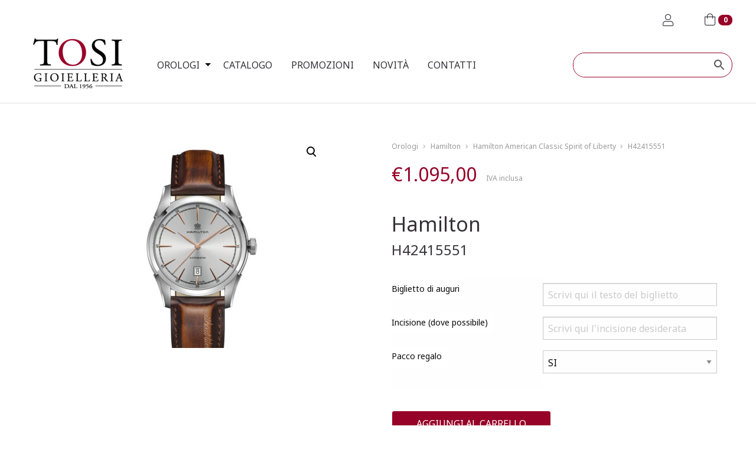

--- FILE ---
content_type: text/html; charset=UTF-8
request_url: https://www.tosigioielleria.it/prodotto/h42415551/
body_size: 17429
content:

<!DOCTYPE html>

<html xmlns="http://www.w3.org/1999/xhtml" lang="it-IT">

<head profile="http://gmpg.org/xfn/11">
	<meta http-equiv="Content-Type" content="text/html; charset=UTF-8" />
	<meta name="viewport" content="width=device-width, initial-scale=1">
	<meta http-equiv="X-UA-Compatible" content="IE=edge">
	
	

	
<link rel="icon" type="image/png" sizes="16x16" href="https://www.tosigioielleria.it/wp-content/uploads/2019/04/favicon-16x16.png">
<link rel="icon" type="image/png" sizes="32x32" href="https://www.tosigioielleria.it/wp-content/uploads/2019/04/favicon-32x32.png">
<link rel="apple-touch-icon" sizes="57x57" href="https://www.tosigioielleria.it/wp-content/uploads/2019/04/apple-icon-57x57.png">
<link rel="apple-touch-icon" sizes="60x60" href="https://www.tosigioielleria.it/wp-content/uploads/2019/04/apple-icon-60x60.png">
<link rel="apple-touch-icon" sizes="72x72" href="https://www.tosigioielleria.it/wp-content/uploads/2019/04/apple-icon-72x72.png">
<link rel="icon" type="image/png" sizes="96x96" href="https://www.tosigioielleria.it/wp-content/uploads/2019/04/android-icon-96x96.png">
<link rel="apple-touch-icon" sizes="114x114" href="https://www.tosigioielleria.it/wp-content/uploads/2019/04/apple-icon-114x114.png">
<link rel="apple-touch-icon" sizes="120x120" href="https://www.tosigioielleria.it/wp-content/uploads/2019/04/apple-icon-120x120.png">
<link rel="apple-touch-icon" sizes="144x144" href="https://www.tosigioielleria.it/wp-content/uploads/2019/04/apple-icon-144x144.png">
<link rel="apple-touch-icon" sizes="152x152" href="https://www.tosigioielleria.it/wp-content/uploads/2019/04/apple-icon-152x152.png">
<link rel="apple-touch-icon" sizes="180x180" href="https://www.tosigioielleria.it/wp-content/uploads/2019/04/apple-icon-180x180.png">
<link rel="apple-touch-icon" sizes="192x192" href="https://www.tosigioielleria.it/wp-content/uploads/2019/04/android-icon-192x192.png">
<meta name="msapplication-TileColor" content="#ffffff">
<meta name="msapplication-TileImage" content="https://www.tosigioielleria.it/wp-content/uploads/2019/04/apple-icon-144x144.png">
<meta name="theme-color" content="#ffffff">

	<link rel="shortcut icon" href="" type="image/x-icon" />
	<link rel="pingback" href="https://www.tosigioielleria.it/xmlrpc.php" />

	
	<!--IUB-COOKIE-SKIP-START--><script type="text/javascript">
var _iub = _iub || [];
_iub.csConfiguration = {"enableCcpa":true,"invalidateConsentWithoutLog":true,"consentOnContinuedBrowsing":false,"perPurposeConsent":true,"ccpaAcknowledgeOnDisplay":false,"lang":"it","siteId":2092406,"floatingPreferencesButtonDisplay":false,"ccpaApplies":true,"cookiePolicyId":66469563, "banner":{ "acceptButtonDisplay":true,"customizeButtonDisplay":true,"acceptButtonColor":"#970228","acceptButtonCaptionColor":"white","customizeButtonColor":"#212121","customizeButtonCaptionColor":"white","rejectButtonDisplay":true,"rejectButtonColor":"#999999","rejectButtonCaptionColor":"white","position":"float-top-center","textColor":"white","backgroundColor":"#000001","listPurposes":true,"explicitWithdrawal":true }};
</script>
<script type="text/javascript" src="//cdn.iubenda.com/cs/ccpa/stub.js"></script>
<script type="text/javascript" src="//cdn.iubenda.com/cs/iubenda_cs.js" charset="UTF-8" async></script>

			<script>
				var iCallback = function() {};
				var _iub = _iub || {};

				if ( typeof _iub.csConfiguration != 'undefined' ) {
					if ( 'callback' in _iub.csConfiguration ) {
						if ( 'onConsentGiven' in _iub.csConfiguration.callback )
							iCallback = _iub.csConfiguration.callback.onConsentGiven;

						_iub.csConfiguration.callback.onConsentGiven = function() {
							iCallback();

							/* separator */
							jQuery('noscript._no_script_iub').each(function (a, b) { var el = jQuery(b); el.after(el.html()); });
						}
					}
				}
			</script><!--IUB-COOKIE-SKIP-END--><meta name='robots' content='index, follow, max-image-preview:large, max-snippet:-1, max-video-preview:-1' />

<!-- Google Tag Manager for WordPress by gtm4wp.com -->
<script data-cfasync="false" data-pagespeed-no-defer>//<![CDATA[
	var gtm4wp_datalayer_name = "dataLayer";
	var dataLayer = dataLayer || [];
	var gtm4wp_use_sku_instead        = 0;
	var gtm4wp_id_prefix              = '';
	var gtm4wp_remarketing            = false;
	var gtm4wp_eec                    = 1;
	var gtm4wp_classicec              = false;
	var gtm4wp_currency               = 'EUR';
	var gtm4wp_product_per_impression = 10;
	var gtm4wp_needs_shipping_address = false;
	var gtm4wp_business_vertical      = 'retail';
	var gtm4wp_business_vertical_id   = 'id';
//]]>
</script>
<!-- End Google Tag Manager for WordPress by gtm4wp.com -->
	<!-- This site is optimized with the Yoast SEO plugin v16.7 - https://yoast.com/wordpress/plugins/seo/ -->
	<title>H42415551 &ndash; American Classic Spirit of Liberty</title>
	<link rel="canonical" href="https://www.tosigioielleria.it/prodotto/h42415551/" />
	<meta property="og:locale" content="it_IT" />
	<meta property="og:type" content="article" />
	<meta property="og:title" content="H42415551 &ndash; American Classic Spirit of Liberty" />
	<meta property="og:description" content="Lo Spirit of Liberty pervade questi modelli automatici che rievocano il classico stile americano proposto da Hamilton in Pennsylvania nel 1892. Grazie alla tecnologia orologiera all&#039;avanguardia del movimento automatico H-10 con una riserva di carica fino a 80 ore, vivrai un weekend in tutta libertà senza pensare a caricare l&#039;orologio fino a lunedì mattina." />
	<meta property="og:url" content="https://www.tosigioielleria.it/prodotto/h42415551/" />
	<meta property="og:site_name" content="Tosi Gioielleria" />
	<meta property="article:publisher" content="https://www.facebook.com/tosigioielleria/" />
	<meta property="article:modified_time" content="2024-04-12T15:40:08+00:00" />
	<meta property="og:image" content="https://www.tosigioielleria.it/wp-content/uploads/2022/03/SPIRIT-OF-LIBERTY-acciaio-42.jpg" />
	<meta property="og:image:width" content="1000" />
	<meta property="og:image:height" content="1000" />
	<meta name="twitter:card" content="summary_large_image" />
	<meta name="twitter:label1" content="Tempo di lettura stimato" />
	<meta name="twitter:data1" content="1 minuto" />
	<script type="application/ld+json" class="yoast-schema-graph">{"@context":"https://schema.org","@graph":[{"@type":"Organization","@id":"https://www.tosigioielleria.it/#organization","name":"Tosi Gioielleria","url":"https://www.tosigioielleria.it/","sameAs":["https://www.facebook.com/tosigioielleria/","https://www.instagram.com/tosigioielleria/?hl=it"],"logo":{"@type":"ImageObject","@id":"https://www.tosigioielleria.it/#logo","inLanguage":"it-IT","url":"https://www.tosigioielleria.it/wp-content/uploads/2019/03/logo-tosi.png","contentUrl":"https://www.tosigioielleria.it/wp-content/uploads/2019/03/logo-tosi.png","width":154,"height":86,"caption":"Tosi Gioielleria"},"image":{"@id":"https://www.tosigioielleria.it/#logo"}},{"@type":"WebSite","@id":"https://www.tosigioielleria.it/#website","url":"https://www.tosigioielleria.it/","name":"Tosi Gioielleria","description":"| Tosi Gioielleria","publisher":{"@id":"https://www.tosigioielleria.it/#organization"},"potentialAction":[{"@type":"SearchAction","target":{"@type":"EntryPoint","urlTemplate":"https://www.tosigioielleria.it/?s={search_term_string}"},"query-input":"required name=search_term_string"}],"inLanguage":"it-IT"},{"@type":"ImageObject","@id":"https://www.tosigioielleria.it/prodotto/h42415551/#primaryimage","inLanguage":"it-IT","url":"https://www.tosigioielleria.it/wp-content/uploads/2022/03/SPIRIT-OF-LIBERTY-acciaio-42.jpg","contentUrl":"https://www.tosigioielleria.it/wp-content/uploads/2022/03/SPIRIT-OF-LIBERTY-acciaio-42.jpg","width":1000,"height":1000},{"@type":"WebPage","@id":"https://www.tosigioielleria.it/prodotto/h42415551/#webpage","url":"https://www.tosigioielleria.it/prodotto/h42415551/","name":"H42415551 &ndash; American Classic Spirit of Liberty","isPartOf":{"@id":"https://www.tosigioielleria.it/#website"},"primaryImageOfPage":{"@id":"https://www.tosigioielleria.it/prodotto/h42415551/#primaryimage"},"datePublished":"2022-03-03T09:53:57+00:00","dateModified":"2024-04-12T15:40:08+00:00","breadcrumb":{"@id":"https://www.tosigioielleria.it/prodotto/h42415551/#breadcrumb"},"inLanguage":"it-IT","potentialAction":[{"@type":"ReadAction","target":["https://www.tosigioielleria.it/prodotto/h42415551/"]}]},{"@type":"BreadcrumbList","@id":"https://www.tosigioielleria.it/prodotto/h42415551/#breadcrumb","itemListElement":[{"@type":"ListItem","position":1,"name":"Home","item":"https://www.tosigioielleria.it/"},{"@type":"ListItem","position":2,"name":"Catalogo","item":"https://www.tosigioielleria.it/prodotti/"},{"@type":"ListItem","position":3,"name":"H42415551"}]}]}</script>
	<!-- / Yoast SEO plugin. -->


<link rel='dns-prefetch' href='//maps.googleapis.com' />
<link rel='dns-prefetch' href='//code.jquery.com' />
<link rel='dns-prefetch' href='//www.google.com' />
<link rel='dns-prefetch' href='//fonts.googleapis.com' />
<link rel='dns-prefetch' href='//s.w.org' />
		<script type="text/javascript">
			window._wpemojiSettings = {"baseUrl":"https:\/\/s.w.org\/images\/core\/emoji\/13.0.1\/72x72\/","ext":".png","svgUrl":"https:\/\/s.w.org\/images\/core\/emoji\/13.0.1\/svg\/","svgExt":".svg","source":{"concatemoji":"https:\/\/www.tosigioielleria.it\/wp-includes\/js\/wp-emoji-release.min.js?ver=c7720f77a01f4ebdad607d9b8e966179"}};
			!function(e,a,t){var n,r,o,i=a.createElement("canvas"),p=i.getContext&&i.getContext("2d");function s(e,t){var a=String.fromCharCode;p.clearRect(0,0,i.width,i.height),p.fillText(a.apply(this,e),0,0);e=i.toDataURL();return p.clearRect(0,0,i.width,i.height),p.fillText(a.apply(this,t),0,0),e===i.toDataURL()}function c(e){var t=a.createElement("script");t.src=e,t.defer=t.type="text/javascript",a.getElementsByTagName("head")[0].appendChild(t)}for(o=Array("flag","emoji"),t.supports={everything:!0,everythingExceptFlag:!0},r=0;r<o.length;r++)t.supports[o[r]]=function(e){if(!p||!p.fillText)return!1;switch(p.textBaseline="top",p.font="600 32px Arial",e){case"flag":return s([127987,65039,8205,9895,65039],[127987,65039,8203,9895,65039])?!1:!s([55356,56826,55356,56819],[55356,56826,8203,55356,56819])&&!s([55356,57332,56128,56423,56128,56418,56128,56421,56128,56430,56128,56423,56128,56447],[55356,57332,8203,56128,56423,8203,56128,56418,8203,56128,56421,8203,56128,56430,8203,56128,56423,8203,56128,56447]);case"emoji":return!s([55357,56424,8205,55356,57212],[55357,56424,8203,55356,57212])}return!1}(o[r]),t.supports.everything=t.supports.everything&&t.supports[o[r]],"flag"!==o[r]&&(t.supports.everythingExceptFlag=t.supports.everythingExceptFlag&&t.supports[o[r]]);t.supports.everythingExceptFlag=t.supports.everythingExceptFlag&&!t.supports.flag,t.DOMReady=!1,t.readyCallback=function(){t.DOMReady=!0},t.supports.everything||(n=function(){t.readyCallback()},a.addEventListener?(a.addEventListener("DOMContentLoaded",n,!1),e.addEventListener("load",n,!1)):(e.attachEvent("onload",n),a.attachEvent("onreadystatechange",function(){"complete"===a.readyState&&t.readyCallback()})),(n=t.source||{}).concatemoji?c(n.concatemoji):n.wpemoji&&n.twemoji&&(c(n.twemoji),c(n.wpemoji)))}(window,document,window._wpemojiSettings);
		</script>
		<style type="text/css">
img.wp-smiley,
img.emoji {
	display: inline !important;
	border: none !important;
	box-shadow: none !important;
	height: 1em !important;
	width: 1em !important;
	margin: 0 .07em !important;
	vertical-align: -0.1em !important;
	background: none !important;
	padding: 0 !important;
}
</style>
	<link rel='stylesheet' id='wp-block-library-css'  href='https://www.tosigioielleria.it/wp-includes/css/dist/block-library/style.min.css?ver=c7720f77a01f4ebdad607d9b8e966179' type='text/css' media='all' />
<link rel='stylesheet' id='wc-block-vendors-style-css'  href='https://www.tosigioielleria.it/wp-content/plugins/woocommerce/packages/woocommerce-blocks/build/vendors-style.css?ver=5.3.2' type='text/css' media='all' />
<link rel='stylesheet' id='wc-block-style-css'  href='https://www.tosigioielleria.it/wp-content/plugins/woocommerce/packages/woocommerce-blocks/build/style.css?ver=5.3.2' type='text/css' media='all' />
<link rel='stylesheet' id='contact-form-7-css'  href='https://www.tosigioielleria.it/wp-content/plugins/contact-form-7/includes/css/styles.css?ver=5.4.2' type='text/css' media='all' />
<link rel='stylesheet' id='photoswipe-css'  href='https://www.tosigioielleria.it/wp-content/plugins/woocommerce/assets/css/photoswipe/photoswipe.min.css?ver=5.5.1' type='text/css' media='all' />
<link rel='stylesheet' id='photoswipe-default-skin-css'  href='https://www.tosigioielleria.it/wp-content/plugins/woocommerce/assets/css/photoswipe/default-skin/default-skin.min.css?ver=5.5.1' type='text/css' media='all' />
<link rel='stylesheet' id='woocommerce-layout-css'  href='https://www.tosigioielleria.it/wp-content/plugins/woocommerce/assets/css/woocommerce-layout.css?ver=5.5.1' type='text/css' media='all' />
<link rel='stylesheet' id='woocommerce-smallscreen-css'  href='https://www.tosigioielleria.it/wp-content/plugins/woocommerce/assets/css/woocommerce-smallscreen.css?ver=5.5.1' type='text/css' media='only screen and (max-width: 768px)' />
<link rel='stylesheet' id='woocommerce-general-css'  href='https://www.tosigioielleria.it/wp-content/plugins/woocommerce/assets/css/woocommerce.css?ver=5.5.1' type='text/css' media='all' />
<style id='woocommerce-inline-inline-css' type='text/css'>
.woocommerce form .form-row .required { visibility: visible; }
</style>
<link rel='stylesheet' id='aws-style-css'  href='https://www.tosigioielleria.it/wp-content/plugins/advanced-woo-search//assets/css/common.css?ver=2.31' type='text/css' media='all' />
<link rel='stylesheet' id='wc-gateway-ppec-frontend-css'  href='https://www.tosigioielleria.it/wp-content/plugins/woocommerce-gateway-paypal-express-checkout/assets/css/wc-gateway-ppec-frontend.css?ver=2.1.2' type='text/css' media='all' />
<link rel='stylesheet' id='google-font-css'  href='https://fonts.googleapis.com/css?family=Noto+Sans%3A400%2C700&#038;ver=c7720f77a01f4ebdad607d9b8e966179' type='text/css' media='all' />
<link rel='stylesheet' id='font-awesome-css'  href='https://www.tosigioielleria.it/wp-content/themes/wp-tosi/css/fontawesome-all.min.css?ver=c7720f77a01f4ebdad607d9b8e966179' type='text/css' media='all' />
<link rel='stylesheet' id='foundation-css-css'  href='https://www.tosigioielleria.it/wp-content/themes/wp-tosi/core/b-foundation-custom/css/b-foundation-6.5.1-min.css?ver=c7720f77a01f4ebdad607d9b8e966179' type='text/css' media='all' />
<link rel='stylesheet' id='slick-css-css'  href='https://www.tosigioielleria.it/wp-content/themes/wp-tosi/css/slick/slick.css?ver=c7720f77a01f4ebdad607d9b8e966179' type='text/css' media='all' />
<link rel='stylesheet' id='fancy_box-css-css'  href='https://www.tosigioielleria.it/wp-content/themes/wp-tosi/css/jquery.fancybox.min.css?ver=c7720f77a01f4ebdad607d9b8e966179' type='text/css' media='all' />
<link rel='stylesheet' id='main-css-css'  href='https://www.tosigioielleria.it/wp-content/themes/wp-tosi/css/default.css?ver=c7720f77a01f4ebdad607d9b8e966179' type='text/css' media='all' />
<link rel='stylesheet' id='dashicons-css'  href='https://www.tosigioielleria.it/wp-includes/css/dashicons.min.css?ver=c7720f77a01f4ebdad607d9b8e966179' type='text/css' media='all' />
<link rel='stylesheet' id='thwepof-public-style-css'  href='https://www.tosigioielleria.it/wp-content/plugins/woo-extra-product-options/public/assets/css/thwepof-public.min.css?ver=c7720f77a01f4ebdad607d9b8e966179' type='text/css' media='all' />
<link rel='stylesheet' id='jquery-ui-style-css'  href='https://www.tosigioielleria.it/wp-content/plugins/woo-extra-product-options/public/assets/css/jquery-ui/jquery-ui.css?ver=c7720f77a01f4ebdad607d9b8e966179' type='text/css' media='all' />
<script type='text/javascript' src='https://code.jquery.com/jquery-3.2.1.min.js' id='jquery-js'></script>
<script type='text/javascript' src='https://www.tosigioielleria.it/wp-content/plugins/duracelltomi-google-tag-manager/js/gtm4wp-contact-form-7-tracker.js?ver=1.13.1' id='gtm4wp-contact-form-7-tracker-js'></script>
<script type='text/javascript' src='https://www.tosigioielleria.it/wp-content/plugins/duracelltomi-google-tag-manager/js/gtm4wp-form-move-tracker.js?ver=1.13.1' id='gtm4wp-form-move-tracker-js'></script>
<script type='text/javascript' src='https://www.tosigioielleria.it/wp-content/plugins/duracelltomi-google-tag-manager/js/gtm4wp-woocommerce-enhanced.js?ver=1.13.1' id='gtm4wp-woocommerce-enhanced-js'></script>
<link rel="https://api.w.org/" href="https://www.tosigioielleria.it/wp-json/" /><link rel="alternate" type="application/json" href="https://www.tosigioielleria.it/wp-json/wp/v2/product/241358" /><link rel="EditURI" type="application/rsd+xml" title="RSD" href="https://www.tosigioielleria.it/xmlrpc.php?rsd" />
<link rel="wlwmanifest" type="application/wlwmanifest+xml" href="https://www.tosigioielleria.it/wp-includes/wlwmanifest.xml" /> 

<link rel='shortlink' href='https://www.tosigioielleria.it/?p=241358' />
<link rel="alternate" type="application/json+oembed" href="https://www.tosigioielleria.it/wp-json/oembed/1.0/embed?url=https%3A%2F%2Fwww.tosigioielleria.it%2Fprodotto%2Fh42415551%2F" />
<link rel="alternate" type="text/xml+oembed" href="https://www.tosigioielleria.it/wp-json/oembed/1.0/embed?url=https%3A%2F%2Fwww.tosigioielleria.it%2Fprodotto%2Fh42415551%2F&#038;format=xml" />

<!-- Google Tag Manager for WordPress by gtm4wp.com -->
<script data-cfasync="false" data-pagespeed-no-defer>//<![CDATA[
	var dataLayer_content = {"pagePostType":"product","pagePostType2":"single-product","customerTotalOrders":0,"customerTotalOrderValue":"0.00","customerFirstName":"","customerLastName":"","customerBillingFirstName":"","customerBillingLastName":"","customerBillingCompany":"","customerBillingAddress1":"","customerBillingAddress2":"","customerBillingCity":"","customerBillingPostcode":"","customerBillingCountry":"","customerBillingEmail":"","customerBillingPhone":"","customerShippingFirstName":"","customerShippingLastName":"","customerShippingCompany":"","customerShippingAddress1":"","customerShippingAddress2":"","customerShippingCity":"","customerShippingPostcode":"","customerShippingCountry":"","cartContent":{"totals":{"applied_coupons":[],"discount_total":0,"subtotal":0,"total":0},"items":[]},"productRatingCounts":[],"productAverageRating":0,"productReviewCount":0,"productType":"simple","productIsVariable":0,"event":"gtm4wp.changeDetailViewEEC","ecommerce":{"currencyCode":"EUR","detail":{"products":[{"id":241358,"name":"H42415551","sku":"7640127758113","category":"Per Lui","price":1095,"stocklevel":1}]}}};
	dataLayer.push( dataLayer_content );//]]>
</script>
<script data-cfasync="false">//<![CDATA[
(function(w,d,s,l,i){w[l]=w[l]||[];w[l].push({'gtm.start':
new Date().getTime(),event:'gtm.js'});var f=d.getElementsByTagName(s)[0],
j=d.createElement(s),dl=l!='dataLayer'?'&l='+l:'';j.async=true;j.src=
'//www.googletagmanager.com/gtm.'+'js?id='+i+dl;f.parentNode.insertBefore(j,f);
})(window,document,'script','dataLayer','GTM-PRWQJBX');//]]>
</script>
<!-- End Google Tag Manager -->
<!-- End Google Tag Manager for WordPress by gtm4wp.com -->	<noscript><style>.woocommerce-product-gallery{ opacity: 1 !important; }</style></noscript>
	<style type="text/css">.recentcomments a{display:inline !important;padding:0 !important;margin:0 !important;}</style>		<style type="text/css" id="wp-custom-css">
			.yith-wcan-filters .yith-wcan-filter h4,
.textwidget h4{
	font-family: 'Noto Sans', sans-serif;
	font-weight: 700;
font-size: 1em;
}

/*
.yith-wcan-active-filters.no-titles h4{
	display: none;
}
*/

table.thwepo-extra-options  tbody tr:nth-child(2n){
	background-color:transparent;
}

.woocommerce div.product div.summary form.cart .thwepo-extra-options input[type="checkbox"] {
    position: relative;
    width: auto;
    z-index: 999;
    opacity: 1;
}

.woocommerce div.product div.summary form.cart .thwepo-extra-options input[type="checkbox"] + label{
	padding-left: 0.3em;
}

.woocommerce div.product div.summary form.cart .thwepo-extra-options input[type="checkbox"] + label::before {
    content: none;
} 

.wrap-newsletter {
    margin-top: 4rem;
    padding-top: 3rem;
    padding-bottom: 3rem;
    background-image: url('/wp-content/themes/wp-tosi/images/bg_newsletter.jpg');
    background-size: cover;
    background-position: left center;
}

.acceptance-gdpr .wpcf7-list-item{
	margin-left: 0;
}

.acceptance-gdpr input{
	vertical-align:sub;
	margin-right: 4px;
	width: auto !important;
	height: auto !important;
}

.woocommerce-terms-and-conditions-wrapper{
	text-align: left !important;
}

.woocommerce-shipping-fields{
	margin-left: 2px;
}
#ship-to-different-address{
	margin-left: 2px;
}

.woocommerce-checkout .woocommerce-billing-fields {
    padding-bottom: 1rem;
}

#shipping_country_field strong{
	font-weight: normal;
	font-size: 14px;
}

#footer .footer-pie{
	font-size: 0.775em;
}

.footer-pie a{
	color: white;
}

.footer-pie a:hover{
	text-decoration: underline;
}

.thwepo-extra-options td{
	background: white;
}

.facetwp-load-more{
height: 42px;
padding: 0 2rem;
text-transform: uppercase;
font-size: 16px;
background: #970228;
color: #fff;
border: 0;
border-radius: 7px;
outline: none;
-webkit-transition: background 0.4s;
-moz-transition: background 0.4s;
-ms-transition: background 0.4s;
-o-transition: background 0.4s;
transition: background 0.4s;
	cursor:pointer;
}

.facetwp-load-more:hover, .facetwp-load-more:focus {
    background: #777;
}

.facetwp-facet.facetwp-facet-paginazione.facetwp-type-pager {
    text-align: center;
}

@media only screen and (max-width:1024px) and (min-width:768px) {
	.woocommerce.woocommerce-page ul.products li.product .custom-loop-text p {    
			word-break: break-all;
	}
	
	.woocommerce.woocommerce-page ul.products li.product .wrap-prod-content{
			display: block;
	}
	
	.woocommerce.woocommerce-page ul.products li.product .wrap-prod-content .wrap-titles{
		width: auto;
		text-align: center;
		margin:0;
		padding:0;
	}
	
		.woocommerce.woocommerce-page ul.products li.product .wrap-prod-content .price{
		width: auto;
		text-align: center;
		margin:0;
		padding:0;
	}
	
	.woocommerce.woocommerce-page ul.products li.product .woocommerce-loop-product__title{
		padding-bottom: 1rem;
	}
	
}


.tax-product_cat.term-17 #be-products-filters .wrap-sel:nth-child(1), .tax-product_cat.term-18 #be-products-filters .wrap-sel:nth-child(1), .tax-product_cat.term-19 #be-products-filters .wrap-sel:nth-child(1), .tax-product_cat.term-20 #be-products-filters .wrap-sel:nth-child(1) {
    display: block;
}

.tax-product_cat.term-17 #be-products-filters h4.filter-title.title-brand,
.tax-product_cat.term-17 #be-products-filters .facetwp-facet-brands,
.tax-product_cat.term-18 #be-products-filters h4.filter-title.title-brand,
.tax-product_cat.term-18 #be-products-filters .facetwp-facet-brands,
.tax-product_cat.term-19 #be-products-filters h4.filter-title.title-brand,
.tax-product_cat.term-19 #be-products-filters .facetwp-facet-brands,
.tax-product_cat.term-20 #be-products-filters h4.filter-title.title-brand,
.tax-product_cat.term-20 #be-products-filters .facetwp-facet-brands{
	display: none;
}

.tax-product_cat.term-21 #be-products-filters .wrap-sel:nth-child(2),
.tax-product_cat.term-22 #be-products-filters .wrap-sel:nth-child(2) {
  display: block;
}

.tax-product_cat.term-21 #be-products-filters h4.filter-title.title-tipologia,
.tax-product_cat.term-21 #be-products-filters .facetwp-facet-tipologia,
.tax-product_cat.term-22 #be-products-filters h4.filter-title.title-tipologia,
.tax-product_cat.term-22 #be-products-filters .facetwp-facet-tipologia{
	display: none;
}

.facetwp-counter{
	display: none;
}

#footer .footer-cards img {  
  width: auto;
  height: 30px;
}		</style>
		
    <style>
    .grecaptcha-badge{
        opacity: 0;
        z-index: -10;
    }
    </style>
    </head>



<body class="product-template-default single single-product postid-241358 body-loading theme-wp-tosi woocommerce woocommerce-page woocommerce-no-js">
	

<div class="body-loader"></div>

<div id="sticky">

<!-- TOP HEADER -->
<header id="header" class="interne">
    <div data-responsive-toggle="main-menu" data-hide-for="large">
        <button class="menu-icon float-right" type="button" data-toggle="main-menu"></button>
    </div>

    <div class="grid-container">
        
        <a class="header-account"
            href="https://www.tosigioielleria.it/mio-account/" title="'Mio Account'">
            <i class="fal fa-user"></i>
        </a>
        
        <div class="header-cart">
            <div class="cart_counter">
    <i class="fal fa-shopping-bag"></i>
    <span class="mini_qnt">0</span>
</div>
<div class="min_cart_wrp grid-x">
    <div class="cell small-12 cart-total">Il carrello è vuoto</div>        <a href="https://www.tosigioielleria.it/prodotti/" class="btn">
        Vai allo shop
    </a>
    </div>        </div>

        <div class="grid-x">
            <div class="cell large-2">
                <a class="site-logo" href="https://www.tosigioielleria.it">	
                                        <picture>
                        <source media='(min-width: 768px)' srcset='https://www.tosigioielleria.it/wp-content/uploads/2019/03/logo-tosi.png'/>
                        <source media='(min-width: 631px)' srcset='https://www.tosigioielleria.it/wp-content/uploads/2019/03/logo-tosi.png'/>
                        <source media='(max-width: 630px)' srcset='https://www.tosigioielleria.it/wp-content/uploads/2019/03/logo-tosi.png'/>
                        <img src='https://www.tosigioielleria.it/wp-content/uploads/2019/03/logo-tosi.png' alt="Tosi Gioielleria-logo"/>
                    </picture>
                                    </a>
            </div>
            <div class="cell large-10">
                <nav id="main-menu">
                    <ul class="menu vertical large-horizontal" data-auto-height="true" data-responsive-menu="drilldown large-dropdown" data-back-button='<li class="js-drilldown-back"><a tabindex="0">Indietro</a></li>'>
                        <li id="menu-item-12" class="menu-item menu-item-type-custom menu-item-object-custom menu-item-has-children menu-item-12 has-dropdown"><a href="#">OROLOGI</a>
<ul class="vertical menu" >
	<li id="menu-item-242598" class="menu-item menu-item-type-taxonomy menu-item-object-product_cat menu-item-has-children menu-item-242598 has-dropdown"><a href="https://www.tosigioielleria.it/categoria-prodotto/per-lei/">Per Lei</a>
	<ul class="vertical menu" >
		<li id="menu-item-242601" class="menu-item menu-item-type-custom menu-item-object-custom menu-item-242601"><a href="https://www.tosigioielleria.it/categoria-prodotto/per-lei/?_brands=tissot">Tissot</a></li>
		<li id="menu-item-242604" class="menu-item menu-item-type-custom menu-item-object-custom menu-item-242604"><a href="https://www.tosigioielleria.it/categoria-prodotto/per-lei/?_brands=hamilton">Hamilton</a></li>
		<li id="menu-item-242603" class="menu-item menu-item-type-custom menu-item-object-custom menu-item-242603"><a href="https://www.tosigioielleria.it/categoria-prodotto/per-lei/?_brands=longines">Longines</a></li>
	</ul>
</li>
	<li id="menu-item-242599" class="menu-item menu-item-type-taxonomy menu-item-object-product_cat current-product-ancestor current-menu-parent current-product-parent menu-item-has-children menu-item-242599 has-dropdown"><a href="https://www.tosigioielleria.it/categoria-prodotto/per-lui/">Per Lui</a>
	<ul class="vertical menu" >
		<li id="menu-item-242606" class="menu-item menu-item-type-custom menu-item-object-custom menu-item-242606"><a href="https://www.tosigioielleria.it/categoria-prodotto/per-lui/?_brands=tissot">Tissot</a></li>
		<li id="menu-item-242607" class="menu-item menu-item-type-custom menu-item-object-custom menu-item-242607"><a href="https://www.tosigioielleria.it/categoria-prodotto/per-lui/?_brands=hamilton">Hamilton</a></li>
		<li id="menu-item-242608" class="menu-item menu-item-type-custom menu-item-object-custom menu-item-242608"><a href="https://www.tosigioielleria.it/categoria-prodotto/per-lui/?_brands=longines">Longines</a></li>
	</ul>
</li>
</ul>
</li>
<li id="menu-item-90" class="menu-item menu-item-type-post_type menu-item-object-page current_page_parent menu-item-90"><a href="https://www.tosigioielleria.it/prodotti/">Catalogo</a></li>
<li id="menu-item-21" class="menu-item menu-item-type-taxonomy menu-item-object-product_cat menu-item-21"><a href="https://www.tosigioielleria.it/categoria-prodotto/promozioni/">Promozioni</a></li>
<li id="menu-item-20" class="menu-item menu-item-type-taxonomy menu-item-object-product_cat menu-item-20"><a href="https://www.tosigioielleria.it/categoria-prodotto/novita/">Novità</a></li>
<li id="menu-item-242615" class="menu-item menu-item-type-post_type menu-item-object-page menu-item-242615"><a href="https://www.tosigioielleria.it/contatti/">Contatti</a></li>
                    </ul>
                </nav>
                <div class="aws-container" data-url="/?wc-ajax=aws_action" data-siteurl="https://www.tosigioielleria.it" data-lang="" data-show-loader="true" data-show-more="true" data-show-page="false" data-show-clear="true" data-mobile-screen="false" data-use-analytics="false" data-min-chars="1" data-buttons-order="2" data-timeout="300" data-is-mobile="false" data-page-id="241358" data-tax="" ><form class="aws-search-form" action="https://www.tosigioielleria.it/" method="get" role="search" ><div class="aws-wrapper"><label class="aws-search-label" for="69708e81b1a2c"></label><input type="search" name="s" id="69708e81b1a2c" value="" class="aws-search-field" placeholder="" autocomplete="off" /><input type="hidden" name="post_type" value="product"><input type="hidden" name="type_aws" value="true"><div class="aws-search-clear"><span>×</span></div><div class="aws-loader"></div></div><div class="aws-search-btn aws-form-btn"><span class="aws-search-btn_icon"><svg focusable="false" xmlns="http://www.w3.org/2000/svg" viewBox="0 0 24 24" width="24px"><path d="M15.5 14h-.79l-.28-.27C15.41 12.59 16 11.11 16 9.5 16 5.91 13.09 3 9.5 3S3 5.91 3 9.5 5.91 16 9.5 16c1.61 0 3.09-.59 4.23-1.57l.27.28v.79l5 4.99L20.49 19l-4.99-5zm-6 0C7.01 14 5 11.99 5 9.5S7.01 5 9.5 5 14 7.01 14 9.5 11.99 14 9.5 14z"></path></svg></span></div></form></div>            </div>
        </div>
    </div>
</header>
<div class="grid-container">
<div class="grid-x">
<div class="cell small-12">

	<div id="primary" class="content-area"><main id="main" class="site-main" role="main"><nav class="woocommerce-breadcrumb"><a href="https://www.tosigioielleria.it/prodotti/">Orologi</a> <i class="fal fa-angle-right"></i> <a href="https://www.tosigioielleria.it/categoria-prodotto/hamilton/">Hamilton</a> <i class="fal fa-angle-right"></i> <a href="https://www.tosigioielleria.it/categoria-prodotto/hamilton/hamilton-american-classic-spirit-of-liberty/">Hamilton American Classic Spirit of Liberty</a> <i class="fal fa-angle-right"></i> H42415551</nav>
		
			<div class="woocommerce-notices-wrapper"></div><div id="product-241358" class="product type-product post-241358 status-publish first instock product_cat-hamilton product_cat-hamilton-american-classic-spirit-of-liberty product_cat-per-lui has-post-thumbnail taxable shipping-taxable purchasable product-type-simple">

	<div class="woocommerce-product-gallery woocommerce-product-gallery--with-images woocommerce-product-gallery--columns-4 images" data-columns="4" style="opacity: 0; transition: opacity .25s ease-in-out;">
	<figure class="woocommerce-product-gallery__wrapper">
		<div data-thumb="https://www.tosigioielleria.it/wp-content/uploads/2022/03/SPIRIT-OF-LIBERTY-acciaio-42-100x100.jpg" data-thumb-alt="" class="woocommerce-product-gallery__image"><a href="https://www.tosigioielleria.it/wp-content/uploads/2022/03/SPIRIT-OF-LIBERTY-acciaio-42.jpg"><img width="350" height="350" src="https://www.tosigioielleria.it/wp-content/uploads/2022/03/SPIRIT-OF-LIBERTY-acciaio-42-350x350.jpg" class="wp-post-image" alt="" loading="lazy" title="SPIRIT-OF-LIBERTY-acciaio-42" data-caption="" data-src="https://www.tosigioielleria.it/wp-content/uploads/2022/03/SPIRIT-OF-LIBERTY-acciaio-42.jpg" data-large_image="https://www.tosigioielleria.it/wp-content/uploads/2022/03/SPIRIT-OF-LIBERTY-acciaio-42.jpg" data-large_image_width="1000" data-large_image_height="1000" srcset="https://www.tosigioielleria.it/wp-content/uploads/2022/03/SPIRIT-OF-LIBERTY-acciaio-42-350x350.jpg 350w, https://www.tosigioielleria.it/wp-content/uploads/2022/03/SPIRIT-OF-LIBERTY-acciaio-42-300x300.jpg 300w, https://www.tosigioielleria.it/wp-content/uploads/2022/03/SPIRIT-OF-LIBERTY-acciaio-42-150x150.jpg 150w, https://www.tosigioielleria.it/wp-content/uploads/2022/03/SPIRIT-OF-LIBERTY-acciaio-42-768x768.jpg 768w, https://www.tosigioielleria.it/wp-content/uploads/2022/03/SPIRIT-OF-LIBERTY-acciaio-42-500x500.jpg 500w, https://www.tosigioielleria.it/wp-content/uploads/2022/03/SPIRIT-OF-LIBERTY-acciaio-42-600x600.jpg 600w, https://www.tosigioielleria.it/wp-content/uploads/2022/03/SPIRIT-OF-LIBERTY-acciaio-42-100x100.jpg 100w, https://www.tosigioielleria.it/wp-content/uploads/2022/03/SPIRIT-OF-LIBERTY-acciaio-42.jpg 1000w" sizes="(max-width: 350px) 100vw, 350px" /></a></div>	</figure>
</div>

	<div class="summary entry-summary">
		<nav class="woocommerce-breadcrumb"><a href="https://www.tosigioielleria.it/prodotti/">Orologi</a> <i class="fal fa-angle-right"></i> <a href="https://www.tosigioielleria.it/categoria-prodotto/hamilton/">Hamilton</a> <i class="fal fa-angle-right"></i> <a href="https://www.tosigioielleria.it/categoria-prodotto/hamilton/hamilton-american-classic-spirit-of-liberty/">Hamilton American Classic Spirit of Liberty</a> <i class="fal fa-angle-right"></i> H42415551</nav><p class="price"><span class="woocommerce-Price-amount amount"><bdi><span class="woocommerce-Price-currencySymbol">&euro;</span>1.095,00</bdi></span> <small class="woocommerce-price-suffix">IVA inclusa</small></p>
    <div class="custom-summary-text">
        <p>Hamilton</p>
    </div>
<h1 class="product_title entry-title">H42415551</h1><p class="stock in-stock">Solo 1 pezzi disponibili</p>

	
	<form class="cart" action="https://www.tosigioielleria.it/prodotto/h42415551/" method="post" enctype='multipart/form-data'>
		<input type="hidden" id="thwepof_product_fields" name="thwepof_product_fields" value="biglietto,incisione,regalo"/><table class="thwepo-extra-options  thwepo_simple" cellspacing="0"><tbody><tr class="" ><td class="label leftside" ><label class="label-tag " >Biglietto di auguri</label></td><td class="value leftside" ><input type="text" id="biglietto" name="biglietto" placeholder="Scrivi qui il testo del biglietto" value="" class="thwepof-input-field" ></td></tr><tr class="" ><td class="label leftside" ><label class="label-tag " >Incisione (dove possibile)</label></td><td class="value leftside" ><input type="text" id="incisione" name="incisione" placeholder="Scrivi qui l&#039;incisione desiderata" value="" class="thwepof-input-field" ></td></tr><tr class="" ><td class="label leftside" ><label class="label-tag " >Pacco regalo</label></td><td class="value leftside" ><select id="regalo" name="regalo" value="SI" class="thwepof-input-field" ><option value="SI" selected>SI</option><option value="NO" >NO</option></select></td></tr></tbody></table>
			<div class="quantity hidden">
		<input type="hidden" id="quantity_69708e81b51f7" class="qty" name="quantity" value="1" />
	</div>
	
		<button type="submit" name="add-to-cart" value="241358" class="single_add_to_cart_button button alt">Aggiungi al carrello</button>

		<input type="hidden" name="gtm4wp_id" value="241358" />
<input type="hidden" name="gtm4wp_name" value="H42415551" />
<input type="hidden" name="gtm4wp_sku" value="7640127758113" />
<input type="hidden" name="gtm4wp_category" value="Per Lui" />
<input type="hidden" name="gtm4wp_price" value="1095" />
<input type="hidden" name="gtm4wp_stocklevel" value="1" />
	</form>

	
    <a href="javascript:;" data-src="#reservation-modal" data-fancybox="reservation-modal" class="button" id="btn-prenota-negozio">Prenota in negozio</a>

    <div id="reservation-modal" style="display: none;width:100%;max-width:560px;">
        <h3 class="modal-title">Prenota questo articolo:</h3>
        <div class="custom-text">Hamilton</div>
        <div class="prod-title">H42415551</div>
        <div class="prod-text"><p>Scrivici per conoscere i tempi di consegna e procedere all&#8217;eventuale acquisto.</p>
<div class="yj6qo ajU"></div>
</div>
        <div class="wrap-form">
            <div role="form" class="wpcf7" id="wpcf7-f326-p241358-o1" lang="it-IT" dir="ltr">
<div class="screen-reader-response"><p role="status" aria-live="polite" aria-atomic="true"></p> <ul></ul></div>
<form action="/prodotto/h42415551/#wpcf7-f326-p241358-o1" method="post" class="wpcf7-form init" novalidate="novalidate" data-status="init">
<div style="display: none;">
<input type="hidden" name="_wpcf7" value="326" />
<input type="hidden" name="_wpcf7_version" value="5.4.2" />
<input type="hidden" name="_wpcf7_locale" value="it_IT" />
<input type="hidden" name="_wpcf7_unit_tag" value="wpcf7-f326-p241358-o1" />
<input type="hidden" name="_wpcf7_container_post" value="241358" />
<input type="hidden" name="_wpcf7_posted_data_hash" value="" />
<input type="hidden" name="_wpcf7_recaptcha_response" value="" />
</div>
<div>
<label>Nome e Cognome*</label><br />
<span class="wpcf7-form-control-wrap your-name"><input type="text" name="your-name" value="" size="40" class="wpcf7-form-control wpcf7-text wpcf7-validates-as-required" aria-required="true" aria-invalid="false" /></span>
</div>
<div>
<label>Email*</label><br />
<span class="wpcf7-form-control-wrap your-email"><input type="email" name="your-email" value="" size="40" class="wpcf7-form-control wpcf7-text wpcf7-email wpcf7-validates-as-required wpcf7-validates-as-email" aria-required="true" aria-invalid="false" /></span>
</div>
<div>
<label>Telefono</label><br />
<span class="wpcf7-form-control-wrap your-phone"><input type="text" name="your-phone" value="" size="40" class="wpcf7-form-control wpcf7-text" aria-invalid="false" /></span>
</div>
<div>
<label>Messaggio</label><br />
<span class="wpcf7-form-control-wrap your-message"><textarea name="your-message" cols="40" rows="10" class="wpcf7-form-control wpcf7-textarea" aria-invalid="false"></textarea></span>
</div>
<div style="color: #333; font-size: 12px; line-height: 0px; margin: 1rem 0;"><span class="wpcf7-form-control-wrap acceptance-gdpr"><span class="wpcf7-form-control wpcf7-acceptance"><span class="wpcf7-list-item"><input type="checkbox" name="acceptance-gdpr" value="1" aria-invalid="false" /></span></span></span> Dichiaro di aver letto la <a href="https://www.iubenda.com/privacy-policy/66469563" class="iubenda-nostyle no-brand iubenda-noiframe iubenda-embed iubenda-noiframe " title="Privacy Policy ">Privacy Policy</a> ed esprimo il mio consenso al trattamento dei dati per le finalità indicate.</div>
<div class="wrap-submit">
<input type="submit" value="Prenota" class="wpcf7-form-control wpcf7-submit" id="prenotazione-submit" />
</div>
<div class="wpcf7-response-output" aria-hidden="true"></div></form></div>        </div>
    </div>

	</div>

	    <!-- General Wrapper -->
    <div class="grid-x prod-tabs-shipping-wrapper">
    <div class="cell large-10 large-offset-1">
    <div class="grid-x grid-padding-x">

    <!-- Wrap Tabs -->
    <div class="cell medium-6">

	<div class="woocommerce-tabs wc-tabs-wrapper">
		<ul class="tabs wc-tabs" role="tablist">
							<li class="additional_information_tab" id="tab-title-additional_information" role="tab" aria-controls="tab-additional_information">
					<a href="#tab-additional_information">
						Dettagli					</a>
				</li>
					</ul>
					<div class="woocommerce-Tabs-panel woocommerce-Tabs-panel--additional_information panel entry-content wc-tab" id="tab-additional_information" role="tabpanel" aria-labelledby="tab-title-additional_information">
				
	<h2>Informazioni aggiuntive</h2>

<table class="woocommerce-product-attributes shop_attributes">
			<tr class="woocommerce-product-attributes-item woocommerce-product-attributes-item--attribute_pa_brand">
			<th class="woocommerce-product-attributes-item__label">BRAND</th>
			<td class="woocommerce-product-attributes-item__value"><p>Hamilton</p>
</td>
		</tr>
			<tr class="woocommerce-product-attributes-item woocommerce-product-attributes-item--attribute_pa_collezione">
			<th class="woocommerce-product-attributes-item__label">COLLEZIONE</th>
			<td class="woocommerce-product-attributes-item__value"><p>American Classic Spirit of Liberty</p>
</td>
		</tr>
			<tr class="woocommerce-product-attributes-item woocommerce-product-attributes-item--attribute_pa_cassa">
			<th class="woocommerce-product-attributes-item__label">CASSA</th>
			<td class="woocommerce-product-attributes-item__value"><p>__________</p>
</td>
		</tr>
			<tr class="woocommerce-product-attributes-item woocommerce-product-attributes-item--attribute_pa_materiale">
			<th class="woocommerce-product-attributes-item__label">materiale</th>
			<td class="woocommerce-product-attributes-item__value"><p>Acciaio</p>
</td>
		</tr>
			<tr class="woocommerce-product-attributes-item woocommerce-product-attributes-item--attribute_pa_dimensioni">
			<th class="woocommerce-product-attributes-item__label">dimensioni</th>
			<td class="woocommerce-product-attributes-item__value"><p>42,00 mm</p>
</td>
		</tr>
			<tr class="woocommerce-product-attributes-item woocommerce-product-attributes-item--attribute_pa_impermeabilita">
			<th class="woocommerce-product-attributes-item__label">impermeabilità</th>
			<td class="woocommerce-product-attributes-item__value"><p>50 m</p>
</td>
		</tr>
			<tr class="woocommerce-product-attributes-item woocommerce-product-attributes-item--attribute_pa_vetro">
			<th class="woocommerce-product-attributes-item__label">vetro</th>
			<td class="woocommerce-product-attributes-item__value"><p>zaffiro con trattamento antiriflesso</p>
</td>
		</tr>
			<tr class="woocommerce-product-attributes-item woocommerce-product-attributes-item--attribute_pa_movimenti">
			<th class="woocommerce-product-attributes-item__label">MOVIMENTI</th>
			<td class="woocommerce-product-attributes-item__value"><p>_____________________________</p>
</td>
		</tr>
			<tr class="woocommerce-product-attributes-item woocommerce-product-attributes-item--attribute_pa_tipologia">
			<th class="woocommerce-product-attributes-item__label">tipologia</th>
			<td class="woocommerce-product-attributes-item__value"><p>Automatico</p>
</td>
		</tr>
			<tr class="woocommerce-product-attributes-item woocommerce-product-attributes-item--attribute_pa_funzione">
			<th class="woocommerce-product-attributes-item__label">funzione</th>
			<td class="woocommerce-product-attributes-item__value"><p>Solo tempo</p>
</td>
		</tr>
			<tr class="woocommerce-product-attributes-item woocommerce-product-attributes-item--attribute_pa_calibro">
			<th class="woocommerce-product-attributes-item__label">calibro</th>
			<td class="woocommerce-product-attributes-item__value"><p>H-10</p>
</td>
		</tr>
			<tr class="woocommerce-product-attributes-item woocommerce-product-attributes-item--attribute_pa_specifiche">
			<th class="woocommerce-product-attributes-item__label">specifiche</th>
			<td class="woocommerce-product-attributes-item__value"><p>80 ore riserva di carica</p>
</td>
		</tr>
			<tr class="woocommerce-product-attributes-item woocommerce-product-attributes-item--attribute_pa_polso">
			<th class="woocommerce-product-attributes-item__label">POLSO</th>
			<td class="woocommerce-product-attributes-item__value"><p>Cinturino con fibbia déployante</p>
</td>
		</tr>
			<tr class="woocommerce-product-attributes-item woocommerce-product-attributes-item--attribute_pa_garanzia">
			<th class="woocommerce-product-attributes-item__label">GARANZIA</th>
			<td class="woocommerce-product-attributes-item__value"><p>2 anni</p>
</td>
		</tr>
	</table>
			</div>
		
			</div>

    <!-- Close Wrap Tabs -->

    <div class="prod-descrizione-breve">
        <p>Lo Spirit of Liberty pervade questi modelli automatici che rievocano il classico stile americano proposto da Hamilton in Pennsylvania nel 1892. Grazie alla tecnologia orologiera all&#8217;avanguardia del movimento automatico H-10 con una riserva di carica fino a 80 ore, vivrai un weekend in tutta libertà senza pensare a caricare l&#8217;orologio fino a lunedì mattina.</p>
    </div>
    </div>

    <div class="cell medium-6">
        <div class="shipping-prod-det-box">
            <h4 class="title-box"><span></span></h4>
            <ul class="fa-ul">
                                                            <li><span class="fa-li">
                            <i class="fas fa-check-circle"></i></span>
                            Contattaci per avere informazioni e per scoprire il prezzo a te riservato - Whatsapp 0373 90235                        </li>
                                            <li><span class="fa-li">
                            <i class="fas fa-check-circle"></i></span>
                            Possibilità di ritiro in negozio                        </li>
                                            <li><span class="fa-li">
                            <i class="fas fa-check-circle"></i></span>
                            Spedizione gratuita in tutta Italia (1-3 giorni lavorativi)                        </li>
                                            <li><span class="fa-li">
                            <i class="fas fa-check-circle"></i></span>
                            Reso gratuito                        </li>
                                                </ul>
        </div>
    </div>

    <!-- Close General Wrapper -->
    </div>
    </div>
    </div>
        <div class="wrap-carousel-shop-prod">
            <h3 class="carousel-title">Ti potrebbe interessare</h3>
            <div class="carousel-shop-prods">
                <!--fwp-loop-->
                    <div>
                        <a class="box-prod" id="id-48768" href="https://www.tosigioielleria.it/prodotto/l3-740-4-56-6/" title="L3.740.4.56.6">
                            <!--Badges-->
                            
                            <div class="wrap-thumb">
                                                                    <img width="300" height="300" src="https://www.tosigioielleria.it/wp-content/uploads/2019/05/L3.740.4.56.6-300x300.jpg" class="attachment-medium size-medium wp-post-image" alt="" loading="lazy" srcset="https://www.tosigioielleria.it/wp-content/uploads/2019/05/L3.740.4.56.6-300x300.jpg 300w, https://www.tosigioielleria.it/wp-content/uploads/2019/05/L3.740.4.56.6-150x150.jpg 150w, https://www.tosigioielleria.it/wp-content/uploads/2019/05/L3.740.4.56.6-768x768.jpg 768w, https://www.tosigioielleria.it/wp-content/uploads/2019/05/L3.740.4.56.6-500x500.jpg 500w, https://www.tosigioielleria.it/wp-content/uploads/2019/05/L3.740.4.56.6-600x600.jpg 600w, https://www.tosigioielleria.it/wp-content/uploads/2019/05/L3.740.4.56.6-350x350.jpg 350w, https://www.tosigioielleria.it/wp-content/uploads/2019/05/L3.740.4.56.6-100x100.jpg 100w, https://www.tosigioielleria.it/wp-content/uploads/2019/05/L3.740.4.56.6.jpg 1000w" sizes="(max-width: 300px) 100vw, 300px" />                                                            </div>
                            <div class="wrap-prod-content">
                                <div class="wrap-titles">
                                    <div class="custom-loop-text">
                                        <p>Longines</p>
                                    </div>
                                    <h4 class="woocommerce-loop-product__title">L3.740.4.56.6</h4>
                                </div>
                                <span class="price">
                                    <span class="woocommerce-Price-amount amount"><bdi><span class="woocommerce-Price-currencySymbol">&euro;</span>1.200,00</bdi></span> <small class="woocommerce-price-suffix">IVA inclusa</small>                                </span>
                            </div>
                        </a>
                    </div>
            
                                    <div>
                        <a class="box-prod" id="id-48400" href="https://www.tosigioielleria.it/prodotto/l4-910-4-72-2/" title="L4.910.4.72.2">
                            <!--Badges-->
                            
                            <div class="wrap-thumb">
                                                                    <img width="300" height="300" src="https://www.tosigioielleria.it/wp-content/uploads/2019/05/ELEGANT-nero-cinturino-39-300x300.jpg" class="attachment-medium size-medium wp-post-image" alt="" loading="lazy" srcset="https://www.tosigioielleria.it/wp-content/uploads/2019/05/ELEGANT-nero-cinturino-39-300x300.jpg 300w, https://www.tosigioielleria.it/wp-content/uploads/2019/05/ELEGANT-nero-cinturino-39-150x150.jpg 150w, https://www.tosigioielleria.it/wp-content/uploads/2019/05/ELEGANT-nero-cinturino-39-768x768.jpg 768w, https://www.tosigioielleria.it/wp-content/uploads/2019/05/ELEGANT-nero-cinturino-39-500x500.jpg 500w, https://www.tosigioielleria.it/wp-content/uploads/2019/05/ELEGANT-nero-cinturino-39-600x600.jpg 600w, https://www.tosigioielleria.it/wp-content/uploads/2019/05/ELEGANT-nero-cinturino-39-350x350.jpg 350w, https://www.tosigioielleria.it/wp-content/uploads/2019/05/ELEGANT-nero-cinturino-39-100x100.jpg 100w, https://www.tosigioielleria.it/wp-content/uploads/2019/05/ELEGANT-nero-cinturino-39.jpg 1000w" sizes="(max-width: 300px) 100vw, 300px" />                                                            </div>
                            <div class="wrap-prod-content">
                                <div class="wrap-titles">
                                    <div class="custom-loop-text">
                                        <p>Longines</p>
                                    </div>
                                    <h4 class="woocommerce-loop-product__title">L4.910.4.72.2</h4>
                                </div>
                                <span class="price">
                                    <span class="woocommerce-Price-amount amount"><bdi><span class="woocommerce-Price-currencySymbol">&euro;</span>2.100,00</bdi></span> <small class="woocommerce-price-suffix">IVA inclusa</small>                                </span>
                            </div>
                        </a>
                    </div>
            
                                    <div>
                        <a class="box-prod" id="id-46984" href="https://www.tosigioielleria.it/prodotto/l2-820-4-96-2/" title="L2.820.4.96.2">
                            <!--Badges-->
                            
                            <div class="wrap-thumb">
                                                                    <img width="300" height="300" src="https://www.tosigioielleria.it/wp-content/uploads/2019/05/RECORD-blu-38-300x300.jpg" class="attachment-medium size-medium wp-post-image" alt="" loading="lazy" srcset="https://www.tosigioielleria.it/wp-content/uploads/2019/05/RECORD-blu-38-300x300.jpg 300w, https://www.tosigioielleria.it/wp-content/uploads/2019/05/RECORD-blu-38-150x150.jpg 150w, https://www.tosigioielleria.it/wp-content/uploads/2019/05/RECORD-blu-38-768x768.jpg 768w, https://www.tosigioielleria.it/wp-content/uploads/2019/05/RECORD-blu-38-500x500.jpg 500w, https://www.tosigioielleria.it/wp-content/uploads/2019/05/RECORD-blu-38-600x600.jpg 600w, https://www.tosigioielleria.it/wp-content/uploads/2019/05/RECORD-blu-38-350x350.jpg 350w, https://www.tosigioielleria.it/wp-content/uploads/2019/05/RECORD-blu-38-100x100.jpg 100w, https://www.tosigioielleria.it/wp-content/uploads/2019/05/RECORD-blu-38.jpg 1000w" sizes="(max-width: 300px) 100vw, 300px" />                                                            </div>
                            <div class="wrap-prod-content">
                                <div class="wrap-titles">
                                    <div class="custom-loop-text">
                                        <p>Longines</p>
                                    </div>
                                    <h4 class="woocommerce-loop-product__title">L2.820.4.96.2</h4>
                                </div>
                                <span class="price">
                                    <span class="woocommerce-Price-amount amount"><bdi><span class="woocommerce-Price-currencySymbol">&euro;</span>2.250,00</bdi></span> <small class="woocommerce-price-suffix">IVA inclusa</small>                                </span>
                            </div>
                        </a>
                    </div>
            
                                    <div>
                        <a class="box-prod" id="id-46814" href="https://www.tosigioielleria.it/prodotto/l2-822-4-56-2/" title="L2.822.4.56.2">
                            <!--Badges-->
                            
                            <div class="wrap-thumb">
                                                                    <img width="300" height="300" src="https://www.tosigioielleria.it/wp-content/uploads/2019/05/SKIN-DIVER-42-300x300.jpg" class="attachment-medium size-medium wp-post-image" alt="" loading="lazy" srcset="https://www.tosigioielleria.it/wp-content/uploads/2019/05/SKIN-DIVER-42-300x300.jpg 300w, https://www.tosigioielleria.it/wp-content/uploads/2019/05/SKIN-DIVER-42-150x150.jpg 150w, https://www.tosigioielleria.it/wp-content/uploads/2019/05/SKIN-DIVER-42-768x768.jpg 768w, https://www.tosigioielleria.it/wp-content/uploads/2019/05/SKIN-DIVER-42-500x500.jpg 500w, https://www.tosigioielleria.it/wp-content/uploads/2019/05/SKIN-DIVER-42-600x600.jpg 600w, https://www.tosigioielleria.it/wp-content/uploads/2019/05/SKIN-DIVER-42-350x350.jpg 350w, https://www.tosigioielleria.it/wp-content/uploads/2019/05/SKIN-DIVER-42-100x100.jpg 100w, https://www.tosigioielleria.it/wp-content/uploads/2019/05/SKIN-DIVER-42.jpg 1000w" sizes="(max-width: 300px) 100vw, 300px" />                                                            </div>
                            <div class="wrap-prod-content">
                                <div class="wrap-titles">
                                    <div class="custom-loop-text">
                                        <p>Longines</p>
                                    </div>
                                    <h4 class="woocommerce-loop-product__title">L2.822.4.56.2</h4>
                                </div>
                                <span class="price">
                                    <span class="woocommerce-Price-amount amount"><bdi><span class="woocommerce-Price-currencySymbol">&euro;</span>2.800,00</bdi></span> <small class="woocommerce-price-suffix">IVA inclusa</small>                                </span>
                            </div>
                        </a>
                    </div>
            
                                    <div>
                        <a class="box-prod" id="id-46746" href="https://www.tosigioielleria.it/prodotto/l2-793-4-78-6/" title="L2.793.4.78.6">
                            <!--Badges-->
                            
                            <div class="wrap-thumb">
                                                                    <img width="300" height="300" src="https://www.tosigioielleria.it/wp-content/uploads/2019/05/MASTER-bianco-arabi-40-300x300.jpg" class="attachment-medium size-medium wp-post-image" alt="" loading="lazy" srcset="https://www.tosigioielleria.it/wp-content/uploads/2019/05/MASTER-bianco-arabi-40-300x300.jpg 300w, https://www.tosigioielleria.it/wp-content/uploads/2019/05/MASTER-bianco-arabi-40-150x150.jpg 150w, https://www.tosigioielleria.it/wp-content/uploads/2019/05/MASTER-bianco-arabi-40-768x768.jpg 768w, https://www.tosigioielleria.it/wp-content/uploads/2019/05/MASTER-bianco-arabi-40-500x500.jpg 500w, https://www.tosigioielleria.it/wp-content/uploads/2019/05/MASTER-bianco-arabi-40-600x600.jpg 600w, https://www.tosigioielleria.it/wp-content/uploads/2019/05/MASTER-bianco-arabi-40-350x350.jpg 350w, https://www.tosigioielleria.it/wp-content/uploads/2019/05/MASTER-bianco-arabi-40-100x100.jpg 100w, https://www.tosigioielleria.it/wp-content/uploads/2019/05/MASTER-bianco-arabi-40.jpg 1000w" sizes="(max-width: 300px) 100vw, 300px" />                                                            </div>
                            <div class="wrap-prod-content">
                                <div class="wrap-titles">
                                    <div class="custom-loop-text">
                                        <p>Longines</p>
                                    </div>
                                    <h4 class="woocommerce-loop-product__title">L2.793.4.78.6</h4>
                                </div>
                                <span class="price">
                                    <span class="woocommerce-Price-amount amount"><bdi><span class="woocommerce-Price-currencySymbol">&euro;</span>2.450,00</bdi></span> <small class="woocommerce-price-suffix">IVA inclusa</small>                                </span>
                            </div>
                        </a>
                    </div>
            
                                    <div>
                        <a class="box-prod" id="id-46211" href="https://www.tosigioielleria.it/prodotto/l2-752-4-73-6/" title="L2.752.4.73.6">
                            <!--Badges-->
                            
                            <div class="wrap-thumb">
                                                                    <img width="300" height="300" src="https://www.tosigioielleria.it/wp-content/uploads/2019/05/SAINT-IMIER-bianco-41-300x300.jpg" class="attachment-medium size-medium wp-post-image" alt="" loading="lazy" srcset="https://www.tosigioielleria.it/wp-content/uploads/2019/05/SAINT-IMIER-bianco-41-300x300.jpg 300w, https://www.tosigioielleria.it/wp-content/uploads/2019/05/SAINT-IMIER-bianco-41-150x150.jpg 150w, https://www.tosigioielleria.it/wp-content/uploads/2019/05/SAINT-IMIER-bianco-41-768x768.jpg 768w, https://www.tosigioielleria.it/wp-content/uploads/2019/05/SAINT-IMIER-bianco-41-500x500.jpg 500w, https://www.tosigioielleria.it/wp-content/uploads/2019/05/SAINT-IMIER-bianco-41-600x600.jpg 600w, https://www.tosigioielleria.it/wp-content/uploads/2019/05/SAINT-IMIER-bianco-41-350x350.jpg 350w, https://www.tosigioielleria.it/wp-content/uploads/2019/05/SAINT-IMIER-bianco-41-100x100.jpg 100w, https://www.tosigioielleria.it/wp-content/uploads/2019/05/SAINT-IMIER-bianco-41.jpg 1000w" sizes="(max-width: 300px) 100vw, 300px" />                                                            </div>
                            <div class="wrap-prod-content">
                                <div class="wrap-titles">
                                    <div class="custom-loop-text">
                                        <p>Longines</p>
                                    </div>
                                    <h4 class="woocommerce-loop-product__title">L2.752.4.73.6</h4>
                                </div>
                                <span class="price">
                                    <span class="woocommerce-Price-amount amount"><bdi><span class="woocommerce-Price-currencySymbol">&euro;</span>2.690,00</bdi></span> <small class="woocommerce-price-suffix">IVA inclusa</small>                                </span>
                            </div>
                        </a>
                    </div>
            
                                    <div>
                        <a class="box-prod" id="id-46204" href="https://www.tosigioielleria.it/prodotto/l2-752-4-53-3/" title="L2.752.4.53.3">
                            <!--Badges-->
                            
                            <div class="wrap-thumb">
                                                                    <img width="300" height="300" src="https://www.tosigioielleria.it/wp-content/uploads/2019/05/SAINT-IMIER-nero-41-300x300.jpg" class="attachment-medium size-medium wp-post-image" alt="" loading="lazy" srcset="https://www.tosigioielleria.it/wp-content/uploads/2019/05/SAINT-IMIER-nero-41-300x300.jpg 300w, https://www.tosigioielleria.it/wp-content/uploads/2019/05/SAINT-IMIER-nero-41-150x150.jpg 150w, https://www.tosigioielleria.it/wp-content/uploads/2019/05/SAINT-IMIER-nero-41-768x768.jpg 768w, https://www.tosigioielleria.it/wp-content/uploads/2019/05/SAINT-IMIER-nero-41-500x500.jpg 500w, https://www.tosigioielleria.it/wp-content/uploads/2019/05/SAINT-IMIER-nero-41-600x600.jpg 600w, https://www.tosigioielleria.it/wp-content/uploads/2019/05/SAINT-IMIER-nero-41-350x350.jpg 350w, https://www.tosigioielleria.it/wp-content/uploads/2019/05/SAINT-IMIER-nero-41-100x100.jpg 100w, https://www.tosigioielleria.it/wp-content/uploads/2019/05/SAINT-IMIER-nero-41.jpg 1000w" sizes="(max-width: 300px) 100vw, 300px" />                                                            </div>
                            <div class="wrap-prod-content">
                                <div class="wrap-titles">
                                    <div class="custom-loop-text">
                                        <p>Longines</p>
                                    </div>
                                    <h4 class="woocommerce-loop-product__title">L2.752.4.53.3</h4>
                                </div>
                                <span class="price">
                                    <span class="woocommerce-Price-amount amount"><bdi><span class="woocommerce-Price-currencySymbol">&euro;</span>2.690,00</bdi></span> <small class="woocommerce-price-suffix">IVA inclusa</small>                                </span>
                            </div>
                        </a>
                    </div>
            
                                    <div>
                        <a class="box-prod" id="id-46179" href="https://www.tosigioielleria.it/prodotto/l4-899-4-21-2/" title="L4.899.4.21.2">
                            <!--Badges-->
                            
                            <div class="wrap-thumb">
                                                                    <img width="300" height="300" src="https://www.tosigioielleria.it/wp-content/uploads/2019/05/FLAGSHIP-bianco-romani-38.5-300x300.jpg" class="attachment-medium size-medium wp-post-image" alt="" loading="lazy" srcset="https://www.tosigioielleria.it/wp-content/uploads/2019/05/FLAGSHIP-bianco-romani-38.5-300x300.jpg 300w, https://www.tosigioielleria.it/wp-content/uploads/2019/05/FLAGSHIP-bianco-romani-38.5-150x150.jpg 150w, https://www.tosigioielleria.it/wp-content/uploads/2019/05/FLAGSHIP-bianco-romani-38.5-768x768.jpg 768w, https://www.tosigioielleria.it/wp-content/uploads/2019/05/FLAGSHIP-bianco-romani-38.5-500x500.jpg 500w, https://www.tosigioielleria.it/wp-content/uploads/2019/05/FLAGSHIP-bianco-romani-38.5-600x600.jpg 600w, https://www.tosigioielleria.it/wp-content/uploads/2019/05/FLAGSHIP-bianco-romani-38.5-350x350.jpg 350w, https://www.tosigioielleria.it/wp-content/uploads/2019/05/FLAGSHIP-bianco-romani-38.5-100x100.jpg 100w, https://www.tosigioielleria.it/wp-content/uploads/2019/05/FLAGSHIP-bianco-romani-38.5.jpg 1000w" sizes="(max-width: 300px) 100vw, 300px" />                                                            </div>
                            <div class="wrap-prod-content">
                                <div class="wrap-titles">
                                    <div class="custom-loop-text">
                                        <p>Longines</p>
                                    </div>
                                    <h4 class="woocommerce-loop-product__title">L4.899.4.21.2</h4>
                                </div>
                                <span class="price">
                                    <span class="woocommerce-Price-amount amount"><bdi><span class="woocommerce-Price-currencySymbol">&euro;</span>2.100,00</bdi></span> <small class="woocommerce-price-suffix">IVA inclusa</small>                                </span>
                            </div>
                        </a>
                    </div>
            
                                    <div>
                        <a class="box-prod" id="id-45790" href="https://www.tosigioielleria.it/prodotto/l2-673-4-78-3/" title="L2.673.4.78.3">
                            <!--Badges-->
                            
                            <div class="wrap-thumb">
                                                                    <img width="300" height="300" src="https://www.tosigioielleria.it/wp-content/uploads/2019/05/MASTER-chrono-40-300x300.jpg" class="attachment-medium size-medium wp-post-image" alt="" loading="lazy" srcset="https://www.tosigioielleria.it/wp-content/uploads/2019/05/MASTER-chrono-40-300x300.jpg 300w, https://www.tosigioielleria.it/wp-content/uploads/2019/05/MASTER-chrono-40-150x150.jpg 150w, https://www.tosigioielleria.it/wp-content/uploads/2019/05/MASTER-chrono-40-768x768.jpg 768w, https://www.tosigioielleria.it/wp-content/uploads/2019/05/MASTER-chrono-40-500x500.jpg 500w, https://www.tosigioielleria.it/wp-content/uploads/2019/05/MASTER-chrono-40-600x600.jpg 600w, https://www.tosigioielleria.it/wp-content/uploads/2019/05/MASTER-chrono-40-350x350.jpg 350w, https://www.tosigioielleria.it/wp-content/uploads/2019/05/MASTER-chrono-40-100x100.jpg 100w, https://www.tosigioielleria.it/wp-content/uploads/2019/05/MASTER-chrono-40.jpg 1000w" sizes="(max-width: 300px) 100vw, 300px" />                                                            </div>
                            <div class="wrap-prod-content">
                                <div class="wrap-titles">
                                    <div class="custom-loop-text">
                                        <p>Longines</p>
                                    </div>
                                    <h4 class="woocommerce-loop-product__title">L2.673.4.78.3</h4>
                                </div>
                                <span class="price">
                                    <span class="woocommerce-Price-amount amount"><bdi><span class="woocommerce-Price-currencySymbol">&euro;</span>3.950,00</bdi></span> <small class="woocommerce-price-suffix">IVA inclusa</small>                                </span>
                            </div>
                        </a>
                    </div>
            
                                    <div>
                        <a class="box-prod" id="id-45452" href="https://www.tosigioielleria.it/prodotto/l3-759-4-58-6/" title="L3.759.4.58.6">
                            <!--Badges-->
                            
                            <div class="wrap-thumb">
                                                                    <img width="300" height="300" src="https://www.tosigioielleria.it/wp-content/uploads/2019/05/L3.759.4.58.6-300x300.jpg" class="attachment-medium size-medium wp-post-image" alt="" loading="lazy" srcset="https://www.tosigioielleria.it/wp-content/uploads/2019/05/L3.759.4.58.6-300x300.jpg 300w, https://www.tosigioielleria.it/wp-content/uploads/2019/05/L3.759.4.58.6-150x150.jpg 150w, https://www.tosigioielleria.it/wp-content/uploads/2019/05/L3.759.4.58.6-768x768.jpg 768w, https://www.tosigioielleria.it/wp-content/uploads/2019/05/L3.759.4.58.6-500x500.jpg 500w, https://www.tosigioielleria.it/wp-content/uploads/2019/05/L3.759.4.58.6-600x600.jpg 600w, https://www.tosigioielleria.it/wp-content/uploads/2019/05/L3.759.4.58.6-350x350.jpg 350w, https://www.tosigioielleria.it/wp-content/uploads/2019/05/L3.759.4.58.6-100x100.jpg 100w, https://www.tosigioielleria.it/wp-content/uploads/2019/05/L3.759.4.58.6.jpg 1000w" sizes="(max-width: 300px) 100vw, 300px" />                                                            </div>
                            <div class="wrap-prod-content">
                                <div class="wrap-titles">
                                    <div class="custom-loop-text">
                                        <p>Longines</p>
                                    </div>
                                    <h4 class="woocommerce-loop-product__title">L3.759.4.58.6</h4>
                                </div>
                                <span class="price">
                                    <span class="woocommerce-Price-amount amount"><bdi><span class="woocommerce-Price-currencySymbol">&euro;</span>950,00</bdi></span> <small class="woocommerce-price-suffix">IVA inclusa</small>                                </span>
                            </div>
                        </a>
                    </div>
            
                            </div>
        </div>
    </div>


		
	</main></div>
	
</div><!-- /.cell.small-12 -->
</div><!-- /.grid-x -->
</div><!-- /.grid-container -->


</div><!-- /#sticky -->

<div class="wrap-newsletter ">
    <div class="grid-container">
        <div class="grid-x grid-padding-x">
            <div class="cell large-5">&nbsp;</div>
            <div class="cell large-7">
                <h5 class="newsletter-subtitle">Iscriviti alla nostra</h5>
                <h4 class="newsletter-title">Newsletter</h4>
                <div class="newsletter-form">
                    <div role="form" class="wpcf7" id="wpcf7-f143-o2" lang="it-IT" dir="ltr">
<div class="screen-reader-response"><p role="status" aria-live="polite" aria-atomic="true"></p> <ul></ul></div>
<form action="/prodotto/h42415551/#wpcf7-f143-o2" method="post" class="wpcf7-form init" novalidate="novalidate" data-status="init">
<div style="display: none;">
<input type="hidden" name="_wpcf7" value="143" />
<input type="hidden" name="_wpcf7_version" value="5.4.2" />
<input type="hidden" name="_wpcf7_locale" value="it_IT" />
<input type="hidden" name="_wpcf7_unit_tag" value="wpcf7-f143-o2" />
<input type="hidden" name="_wpcf7_container_post" value="0" />
<input type="hidden" name="_wpcf7_posted_data_hash" value="" />
<input type="hidden" name="_wpcf7_recaptcha_response" value="" />
</div>
<div class="newsletter-fields"><span class="wpcf7-form-control-wrap email-newsletter"><input type="email" name="email-newsletter" value="" size="40" class="wpcf7-form-control wpcf7-text wpcf7-email wpcf7-validates-as-required wpcf7-validates-as-email" aria-required="true" aria-invalid="false" placeholder="Email" /></span>
<div class="wrap-submit"><input type="submit" value="Iscriviti" class="wpcf7-form-control wpcf7-submit" id="newsletter-submit" /></div>
</div>
<div style="color: #333; font-size: 12px; margin: 1rem 0;"><span class="wpcf7-form-control-wrap acceptance-gdpr"><span class="wpcf7-form-control wpcf7-acceptance"><span class="wpcf7-list-item"><input type="checkbox" name="acceptance-gdpr" value="1" aria-invalid="false" /></span></span></span> Dichiaro di aver letto la <a href="https://www.iubenda.com/privacy-policy/66469563" class="iubenda-nostyle no-brand iubenda-noiframe iubenda-embed iubenda-noiframe " title="Privacy Policy ">Privacy Policy</a> ed esprimo il mio consenso al trattamento dei dati per le finalità indicate.</div>
<div class="wpcf7-response-output" aria-hidden="true"></div></form></div>                </div>
            </div>
        </div>
    </div>
</div>

<footer id="footer" role="contentinfo">
    <div class="grid-container">
        <div class="grid-x grid-padding-x">
            <div class="cell medium-9">
                <div class="grid-x grid-padding-x">
                    <div class="cell medium-4 footer-col-1">
                        <h5 class="col-title">Condizioni di vendita</h5>
                        <ul class="footer-list">
                        <li id="menu-item-155" class="menu-item menu-item-type-post_type menu-item-object-page menu-item-155"><a href="https://www.tosigioielleria.it/condizioni-generali/">Condizioni generali</a></li>
<li id="menu-item-154" class="menu-item menu-item-type-post_type menu-item-object-page menu-item-154"><a href="https://www.tosigioielleria.it/spedizione-e-resi/">Spedizione e Resi</a></li>
<li id="menu-item-153" class="menu-item menu-item-type-post_type menu-item-object-page menu-item-153"><a href="https://www.tosigioielleria.it/tempi-di-spedizione/">Tempi di spedizione</a></li>
<li id="menu-item-239909" class="menu-item menu-item-type-post_type menu-item-object-page menu-item-239909"><a href="https://www.tosigioielleria.it/aiuti-e-contributi-pubblici/">Contributi pubblici</a></li>
                        </ul>
                    </div>
                    <div class="cell medium-4 footer-col-2">
                        <h5 class="col-title">Tosi world</h5>
                        <ul class="footer-list">
                        <li id="menu-item-158" class="menu-item menu-item-type-post_type menu-item-object-page menu-item-158"><a href="https://www.tosigioielleria.it/gioielleria/">Gioiellerie Tosi</a></li>
<li id="menu-item-157" class="menu-item menu-item-type-post_type menu-item-object-page menu-item-157"><a href="https://www.tosigioielleria.it/servizi/">Servizi</a></li>
<li id="menu-item-156" class="menu-item menu-item-type-post_type menu-item-object-page menu-item-156"><a href="https://www.tosigioielleria.it/contatti/">Contatti</a></li>
                        </ul>
                    </div>
                    <div class="cell medium-4 footer-col-3">
                        <ul class="footer-list">
                            <li><a href="https://www.iubenda.com/privacy-policy/66469563" class="iubenda-nostyle no-brand iubenda-noiframe iubenda-embed iubenda-noiframe " title="Privacy Policy ">Privacy Policy</a></li>
                            <li><a href="https://www.iubenda.com/privacy-policy/66469563/cookie-policy" class="iubenda-nostyle no-brand iubenda-noiframe iubenda-embed iubenda-noiframe " title="Cookie Policy ">Cookie Policy</a></li>
                            <li><a href="#" class="iubenda-cs-preferences-link">Preferenze pubblicitarie</a></li>
                        </ul>
						<script type="text/javascript">(function (w,d) {var loader = function () {var s = d.createElement("script"), tag = d.getElementsByTagName("script")[0]; s.src="https://cdn.iubenda.com/iubenda.js"; tag.parentNode.insertBefore(s,tag);}; if(w.addEventListener){w.addEventListener("load", loader, false);}else if(w.attachEvent){w.attachEvent("onload", loader);}else{w.onload = loader;}})(window, document);</script>
                    </div>                   
                </div>
            </div>
            <div class="cell medium-3">
                <div class="footer-socials">
                                                                        <a target="_blank" href="https://www.facebook.com/tosigioielleria/"><i class="fab fa-facebook-square"></i></a>
                                                    <a target="_blank" href="https://www.instagram.com/tosigioielleria/?hl=it"><i class="fab fa-instagram"></i></a>
                                                            </div>
                <div class="footer-cards">
                    <img src="https://www.tosigioielleria.it/wp-content/themes/wp-tosi/images/if_postepay.svg" alt="postepay">
                    <img src="https://www.tosigioielleria.it/wp-content/themes/wp-tosi/images/if_maestro.svg" alt="maestro">
                    <img src="https://www.tosigioielleria.it/wp-content/themes/wp-tosi/images/if_visa.svg" alt="visa">
                    <img src="https://www.tosigioielleria.it/wp-content/themes/wp-tosi/images/if_paypal.svg" alt="paypal">
					<img src="https://x.klarnacdn.net/payment-method/assets/badges/generic/klarna.svg" alt="paypal">
                </div>
            </div>
        </div>
		<div class="grid-x grid-padding-x">
			<div class="cell medium-10 footer-pie">
				<p>© 2021 Tosi Stefano snc di Tosi Angelo e Sara &#8211; Cap. Soc. 41.316,55€ i.v. &#8211; P.I. 01040570192 &#8211; REA CR-130199 &#8211; Via Umberto I, 56 Pandino (CR), Italia &#8211; <a href="mailto:info@tosigioielleria.it">info@tosigioielleria.it</a> &#8211; <a href="mailto:info@pec.tosigioielleria.it">info@pec.tosigioielleria.it</a> &#8211; <a href="http://ec.europa.eu/consumers/odr/" target="_blank" rel="noopener">ODR</a></p>
			</div>
			<div class="cell medium-2 footer-pie text-right">
				Dev. by <a href="https://www.onlime.it" target="_blank">OnLime</a>
			</div>
		</div>
    </div>
</footer>


<!-- Google Tag Manager (noscript) -->
<noscript><iframe src="https://www.googletagmanager.com/ns.html?id=GTM-PRWQJBX"
height="0" width="0" style="display:none;visibility:hidden"></iframe></noscript>
<!-- End Google Tag Manager (noscript) --><script type="application/ld+json">{"@context":"https:\/\/schema.org\/","@graph":[{"@context":"https:\/\/schema.org\/","@graph":[{"@type":"BreadcrumbList","itemListElement":[{"@type":"ListItem","position":1,"item":{"name":"Orologi","@id":"https:\/\/www.tosigioielleria.it\/prodotti\/"}},{"@type":"ListItem","position":2,"item":{"name":"Hamilton","@id":"https:\/\/www.tosigioielleria.it\/categoria-prodotto\/hamilton\/"}},{"@type":"ListItem","position":3,"item":{"name":"Hamilton American Classic Spirit of Liberty","@id":"https:\/\/www.tosigioielleria.it\/categoria-prodotto\/hamilton\/hamilton-american-classic-spirit-of-liberty\/"}},{"@type":"ListItem","position":4,"item":{"name":"H42415551","@id":"https:\/\/www.tosigioielleria.it\/prodotto\/h42415551\/"}}]},{"@type":"BreadcrumbList","itemListElement":[{"@type":"ListItem","position":1,"item":{"name":"Orologi","@id":"https:\/\/www.tosigioielleria.it\/prodotti\/"}},{"@type":"ListItem","position":2,"item":{"name":"Hamilton","@id":"https:\/\/www.tosigioielleria.it\/categoria-prodotto\/hamilton\/"}},{"@type":"ListItem","position":3,"item":{"name":"Hamilton American Classic Spirit of Liberty","@id":"https:\/\/www.tosigioielleria.it\/categoria-prodotto\/hamilton\/hamilton-american-classic-spirit-of-liberty\/"}},{"@type":"ListItem","position":4,"item":{"name":"H42415551","@id":"https:\/\/www.tosigioielleria.it\/prodotto\/h42415551\/"}}]}]},{"@context":"https:\/\/schema.org\/","@type":"Product","@id":"https:\/\/www.tosigioielleria.it\/prodotto\/h42415551\/#product","name":"H42415551","url":"https:\/\/www.tosigioielleria.it\/prodotto\/h42415551\/","description":"Lo Spirit of Liberty pervade questi modelli automatici che rievocano il classico stile americano proposto da Hamilton in Pennsylvania nel 1892. Grazie alla tecnologia orologiera all'avanguardia del movimento automatico H-10 con una riserva di carica fino a 80 ore, vivrai un weekend in tutta libert\u00e0 senza pensare a caricare l'orologio fino a luned\u00ec mattina.","image":"https:\/\/www.tosigioielleria.it\/wp-content\/uploads\/2022\/03\/SPIRIT-OF-LIBERTY-acciaio-42.jpg","sku":"7640127758113","offers":[{"@type":"Offer","price":"1095.00","priceValidUntil":"2027-12-31","priceSpecification":{"price":"1095.00","priceCurrency":"EUR","valueAddedTaxIncluded":"true"},"priceCurrency":"EUR","availability":"http:\/\/schema.org\/InStock","url":"https:\/\/www.tosigioielleria.it\/prodotto\/h42415551\/","seller":{"@type":"Organization","name":"Tosi Gioielleria","url":"https:\/\/www.tosigioielleria.it"}}]}]}</script>
<div class="pswp" tabindex="-1" role="dialog" aria-hidden="true">
	<div class="pswp__bg"></div>
	<div class="pswp__scroll-wrap">
		<div class="pswp__container">
			<div class="pswp__item"></div>
			<div class="pswp__item"></div>
			<div class="pswp__item"></div>
		</div>
		<div class="pswp__ui pswp__ui--hidden">
			<div class="pswp__top-bar">
				<div class="pswp__counter"></div>
				<button class="pswp__button pswp__button--close" aria-label="Chiudi (Esc)"></button>
				<button class="pswp__button pswp__button--share" aria-label="Condividi"></button>
				<button class="pswp__button pswp__button--fs" aria-label="Attivare o disattivare schermo intero"></button>
				<button class="pswp__button pswp__button--zoom" aria-label="Zoom avanti/indietro"></button>
				<div class="pswp__preloader">
					<div class="pswp__preloader__icn">
						<div class="pswp__preloader__cut">
							<div class="pswp__preloader__donut"></div>
						</div>
					</div>
				</div>
			</div>
			<div class="pswp__share-modal pswp__share-modal--hidden pswp__single-tap">
				<div class="pswp__share-tooltip"></div>
			</div>
			<button class="pswp__button pswp__button--arrow--left" aria-label="Precedente (freccia a sinistra)"></button>
			<button class="pswp__button pswp__button--arrow--right" aria-label="Successivo (freccia destra)"></button>
			<div class="pswp__caption">
				<div class="pswp__caption__center"></div>
			</div>
		</div>
	</div>
</div>
	<script type="text/javascript">
		(function () {
			var c = document.body.className;
			c = c.replace(/woocommerce-no-js/, 'woocommerce-js');
			document.body.className = c;
		})();
	</script>
	<script type='text/javascript' src='https://www.tosigioielleria.it/wp-includes/js/comment-reply.min.js?ver=c7720f77a01f4ebdad607d9b8e966179' id='comment-reply-js'></script>
<script type='text/javascript' src='https://www.tosigioielleria.it/wp-includes/js/dist/vendor/wp-polyfill.min.js?ver=7.4.4' id='wp-polyfill-js'></script>
<script type='text/javascript' id='wp-polyfill-js-after'>
( 'fetch' in window ) || document.write( '<script src="https://www.tosigioielleria.it/wp-includes/js/dist/vendor/wp-polyfill-fetch.min.js?ver=3.0.0"></scr' + 'ipt>' );( document.contains ) || document.write( '<script src="https://www.tosigioielleria.it/wp-includes/js/dist/vendor/wp-polyfill-node-contains.min.js?ver=3.42.0"></scr' + 'ipt>' );( window.DOMRect ) || document.write( '<script src="https://www.tosigioielleria.it/wp-includes/js/dist/vendor/wp-polyfill-dom-rect.min.js?ver=3.42.0"></scr' + 'ipt>' );( window.URL && window.URL.prototype && window.URLSearchParams ) || document.write( '<script src="https://www.tosigioielleria.it/wp-includes/js/dist/vendor/wp-polyfill-url.min.js?ver=3.6.4"></scr' + 'ipt>' );( window.FormData && window.FormData.prototype.keys ) || document.write( '<script src="https://www.tosigioielleria.it/wp-includes/js/dist/vendor/wp-polyfill-formdata.min.js?ver=3.0.12"></scr' + 'ipt>' );( Element.prototype.matches && Element.prototype.closest ) || document.write( '<script src="https://www.tosigioielleria.it/wp-includes/js/dist/vendor/wp-polyfill-element-closest.min.js?ver=2.0.2"></scr' + 'ipt>' );( 'objectFit' in document.documentElement.style ) || document.write( '<script src="https://www.tosigioielleria.it/wp-includes/js/dist/vendor/wp-polyfill-object-fit.min.js?ver=2.3.4"></scr' + 'ipt>' );
</script>
<script type='text/javascript' id='contact-form-7-js-extra'>
/* <![CDATA[ */
var wpcf7 = {"api":{"root":"https:\/\/www.tosigioielleria.it\/wp-json\/","namespace":"contact-form-7\/v1"}};
/* ]]> */
</script>
<script type='text/javascript' src='https://www.tosigioielleria.it/wp-content/plugins/contact-form-7/includes/js/index.js?ver=5.4.2' id='contact-form-7-js'></script>
<script type='text/javascript' src='https://www.tosigioielleria.it/wp-content/plugins/woocommerce/assets/js/jquery-blockui/jquery.blockUI.min.js?ver=2.70' id='jquery-blockui-js'></script>
<script type='text/javascript' id='wc-add-to-cart-js-extra'>
/* <![CDATA[ */
var wc_add_to_cart_params = {"ajax_url":"\/wp-admin\/admin-ajax.php","wc_ajax_url":"\/?wc-ajax=%%endpoint%%","i18n_view_cart":"Visualizza carrello","cart_url":"https:\/\/www.tosigioielleria.it\/carrello\/","is_cart":"","cart_redirect_after_add":"no"};
/* ]]> */
</script>
<script type='text/javascript' src='https://www.tosigioielleria.it/wp-content/plugins/woocommerce/assets/js/frontend/add-to-cart.min.js?ver=5.5.1' id='wc-add-to-cart-js'></script>
<script type='text/javascript' src='https://www.tosigioielleria.it/wp-content/plugins/woocommerce/assets/js/zoom/jquery.zoom.min.js?ver=1.7.21' id='zoom-js'></script>
<script type='text/javascript' src='https://www.tosigioielleria.it/wp-content/plugins/woocommerce/assets/js/flexslider/jquery.flexslider.min.js?ver=2.7.2' id='flexslider-js'></script>
<script type='text/javascript' src='https://www.tosigioielleria.it/wp-content/plugins/woocommerce/assets/js/photoswipe/photoswipe.min.js?ver=4.1.1' id='photoswipe-js'></script>
<script type='text/javascript' src='https://www.tosigioielleria.it/wp-content/plugins/woocommerce/assets/js/photoswipe/photoswipe-ui-default.min.js?ver=4.1.1' id='photoswipe-ui-default-js'></script>
<script type='text/javascript' id='wc-single-product-js-extra'>
/* <![CDATA[ */
var wc_single_product_params = {"i18n_required_rating_text":"Seleziona una valutazione","review_rating_required":"yes","flexslider":{"rtl":false,"animation":"slide","smoothHeight":true,"directionNav":false,"controlNav":"thumbnails","slideshow":false,"animationSpeed":500,"animationLoop":false,"allowOneSlide":false},"zoom_enabled":"1","zoom_options":[],"photoswipe_enabled":"1","photoswipe_options":{"shareEl":false,"closeOnScroll":false,"history":false,"hideAnimationDuration":0,"showAnimationDuration":0},"flexslider_enabled":"1"};
/* ]]> */
</script>
<script type='text/javascript' src='https://www.tosigioielleria.it/wp-content/plugins/woocommerce/assets/js/frontend/single-product.min.js?ver=5.5.1' id='wc-single-product-js'></script>
<script type='text/javascript' src='https://www.tosigioielleria.it/wp-content/plugins/woocommerce/assets/js/js-cookie/js.cookie.min.js?ver=2.1.4' id='js-cookie-js'></script>
<script type='text/javascript' id='woocommerce-js-extra'>
/* <![CDATA[ */
var woocommerce_params = {"ajax_url":"\/wp-admin\/admin-ajax.php","wc_ajax_url":"\/?wc-ajax=%%endpoint%%"};
/* ]]> */
</script>
<script type='text/javascript' src='https://www.tosigioielleria.it/wp-content/plugins/woocommerce/assets/js/frontend/woocommerce.min.js?ver=5.5.1' id='woocommerce-js'></script>
<script type='text/javascript' id='wc-cart-fragments-js-extra'>
/* <![CDATA[ */
var wc_cart_fragments_params = {"ajax_url":"\/wp-admin\/admin-ajax.php","wc_ajax_url":"\/?wc-ajax=%%endpoint%%","cart_hash_key":"wc_cart_hash_0a83676fd17618bd274bc1d543d0757b","fragment_name":"wc_fragments_0a83676fd17618bd274bc1d543d0757b","request_timeout":"5000"};
/* ]]> */
</script>
<script type='text/javascript' src='https://www.tosigioielleria.it/wp-content/plugins/woocommerce/assets/js/frontend/cart-fragments.min.js?ver=5.5.1' id='wc-cart-fragments-js'></script>
<script type='text/javascript' id='aws-script-js-extra'>
/* <![CDATA[ */
var aws_vars = {"sale":"Sale!","sku":"SKU: ","showmore":"Mostra Tutti","noresults":"Nessun prodotto trovato"};
/* ]]> */
</script>
<script type='text/javascript' src='https://www.tosigioielleria.it/wp-content/plugins/advanced-woo-search//assets/js/common.js?ver=2.31' id='aws-script-js'></script>
<script type='text/javascript' src='https://www.tosigioielleria.it/wp-content/plugins/duracelltomi-google-tag-manager/js/gtm4wp-users.js?ver=1.13.1' id='gtm4wp-user-reg-login-script-js'></script>
<script type='text/javascript' src='https://www.tosigioielleria.it/wp-content/themes/wp-tosi/core/b-foundation-custom/js/foundation.min.js' id='foundation_JS-js'></script>
<script type='text/javascript' src='https://www.tosigioielleria.it/wp-content/themes/wp-tosi/js/slick/slick.min.js' id='slick_JS-js'></script>
<script type='text/javascript' src='https://maps.googleapis.com/maps/api/js?key=AIzaSyAQftNVU_4aJZYonsnrrUtzYbykeST_inE' id='Google_maps_JS-js'></script>
<script type='text/javascript' src='https://www.tosigioielleria.it/wp-content/themes/wp-tosi/js/jquery.fancybox.min.js' id='fancy_box-js-js'></script>
<script type='text/javascript' id='main_js-js-extra'>
/* <![CDATA[ */
var my_vars = {"themeUrl":"https:\/\/www.tosigioielleria.it\/wp-content\/themes\/wp-tosi","ajaxurl":"https:\/\/www.tosigioielleria.it\/wp-admin\/admin-ajax.php","nonce":"2cb1b532ac","siteUrl":"https:\/\/www.tosigioielleria.it"};
/* ]]> */
</script>
<script type='text/javascript' src='https://www.tosigioielleria.it/wp-content/themes/wp-tosi/js/main.js' id='main_js-js'></script>
<script type='text/javascript' src='https://www.tosigioielleria.it/wp-content/plugins/woo-extra-product-options/public/assets/js/inputmask-js/jquery.inputmask.min.js?ver=3.0.6' id='thwepof-input-mask-js'></script>
<script type='text/javascript' src='https://www.tosigioielleria.it/wp-includes/js/jquery/ui/core.min.js?ver=1.12.1' id='jquery-ui-core-js'></script>
<script type='text/javascript' src='https://www.tosigioielleria.it/wp-includes/js/jquery/ui/datepicker.min.js?ver=1.12.1' id='jquery-ui-datepicker-js'></script>
<script type='text/javascript' id='jquery-ui-datepicker-js-after'>
jQuery(document).ready(function(jQuery){jQuery.datepicker.setDefaults({"closeText":"Chiudi","currentText":"Oggi","monthNames":["Gennaio","Febbraio","Marzo","Aprile","Maggio","Giugno","Luglio","Agosto","Settembre","Ottobre","Novembre","Dicembre"],"monthNamesShort":["Gen","Feb","Mar","Apr","Mag","Giu","Lug","Ago","Set","Ott","Nov","Dic"],"nextText":"Prossimo","prevText":"Precedente","dayNames":["domenica","luned\u00ec","marted\u00ec","mercoled\u00ec","gioved\u00ec","venerd\u00ec","sabato"],"dayNamesShort":["Dom","Lun","Mar","Mer","Gio","Ven","Sab"],"dayNamesMin":["D","L","M","M","G","V","S"],"dateFormat":"d MM yy","firstDay":1,"isRTL":false});});
</script>
<script type='text/javascript' id='thwepof-public-script-js-extra'>
/* <![CDATA[ */
var thwepof_public_var = {"is_quick_view":"oceanwp"};
/* ]]> */
</script>
<script type='text/javascript' src='https://www.tosigioielleria.it/wp-content/plugins/woo-extra-product-options/public/assets/js/thwepof-public.min.js?ver=3.0.6' id='thwepof-public-script-js'></script>
<script type='text/javascript' src='https://www.google.com/recaptcha/api.js?render=6Lfq-qwUAAAAANDWEGVGP-6LEsCvCLdx9aSlt4Z_&#038;ver=3.0' id='google-recaptcha-js'></script>
<script type='text/javascript' id='wpcf7-recaptcha-js-extra'>
/* <![CDATA[ */
var wpcf7_recaptcha = {"sitekey":"6Lfq-qwUAAAAANDWEGVGP-6LEsCvCLdx9aSlt4Z_","actions":{"homepage":"homepage","contactform":"contactform"}};
/* ]]> */
</script>
<script type='text/javascript' src='https://www.tosigioielleria.it/wp-content/plugins/contact-form-7/modules/recaptcha/index.js?ver=5.4.2' id='wpcf7-recaptcha-js'></script>
<script type='text/javascript' src='https://www.tosigioielleria.it/wp-includes/js/wp-embed.min.js?ver=c7720f77a01f4ebdad607d9b8e966179' id='wp-embed-js'></script>

</body>
</html>



--- FILE ---
content_type: text/css
request_url: https://www.tosigioielleria.it/wp-content/themes/wp-tosi/css/default.css?ver=c7720f77a01f4ebdad607d9b8e966179
body_size: 10511
content:
/* Font sizes */.body-loading{overflow:hidden;}.body-loader{position:fixed;top:0;left:0;right:0;bottom:0;background:#fff;z-index:999999999;-webkit-transition:background 0.4s;-moz-transition:background 0.4s;-ms-transition:background 0.4s;-o-transition:background 0.4s;transition:background 0.4s;/*--------------------------------------------------------------
 Typography
--------------------------------------------------------------*/}table{border-collapse:separate;border-spacing:0;}caption,th,td{font-weight:normal;text-align:left;}blockquote:before,blockquote:after,q:before,q:after{content:"";}blockquote,q{quotes:"" "";}a:focus{outline:0;}a:hover,a:active{outline:0;}a img{border:0;}b,strong{font-weight:bold;}dfn,cite,em,i{font-style:italic;}blockquote{margin:0 15px;font-size:20px;font-style:italic;font-weight:300;}pre{background:#eee;font-family:"Courier 10 Pitch", Courier, monospace;font-size:15px;font-size:1.5rem;line-height:1.6;margin-bottom:1.6em;max-width:100%;overflow:auto;padding:1.6em;}abbr,acronym{border-bottom:1px dotted #666;cursor:help;}mark,ins{background:#fff9c0;text-decoration:none;}sup,sub{font-size:75%;height:0;line-height:0;position:relative;vertical-align:baseline;}sup{bottom:1ex;}sub{top:0.5ex;}small{font-size:75%;}big{font-size:125%;}.alignnone{margin:5px 20px 20px 0;}.aligncenter,div.aligncenter{display:block;margin:5px auto 5px auto;}.alignright{float:right;margin:5px 0 20px 20px;}.alignleft{float:left;margin:5px 20px 20px 0;}a img.alignright{float:right;margin:5px 0 20px 20px;}a img.alignnone{margin:5px 20px 20px 0;}a img.alignleft{float:left;margin:5px 20px 20px 0;}a img.aligncenter{display:block;margin-left:auto;margin-right:auto;}.wp-caption{background:#fff;border:1px solid #f0f0f0;max-width:96%;padding:5px 3px 10px;text-align:center;}.wp-caption.alignnone{margin:5px 20px 20px 0;}.wp-caption.alignleft{margin:5px 20px 20px 0;}.wp-caption.alignright{margin:5px 0 20px 20px;}.wp-caption img{border:0 none;height:auto;margin:0;max-width:98.5%;padding:0;width:auto;}.wp-caption p.wp-caption-text{font-size:11px;line-height:17px;margin:0;padding:0 4px 5px;/* Text meant only for screen readers. */}.screen-reader-text{clip:rect(1px, 1px, 1px, 1px);position:absolute !important;white-space:nowrap;height:1px;width:1px;overflow:hidden;}.screen-reader-text:focus{background-color:#f1f1f1;border-radius:3px;box-shadow:0 0 2px 2px rgba(0, 0, 0, 0.6);clip:auto !important;color:#21759b;display:block;font-size:14px;font-size:0.875rem;font-weight:bold;height:auto;left:5px;line-height:normal;padding:15px 23px 14px;text-decoration:none;top:5px;width:auto;/* Above WP toolbar. */z-index:100000;/* bredcrumbs */}.breadcrumbs li{padding-left:0.2rem;padding-right:0.2rem;}.breadcrumbs li.separator{color:#ccc;}.breadcrumbs li:not(:last-child)::after{content:"" !important;display:none;}#sticky{min-height:calc(100vh - 581px);}#searchform{margin-top:1rem;}#searchform .input-group{position:relative;}#searchform .input-group .form-control{box-shadow:none;}#searchform .input-group input[type="text"]{width:100%;max-width:100%;height:35px;line-height:35px;padding:0 35px 0 15px;}#searchform .input-group .input-group-btn{position:absolute;top:0;right:0;border-left:1px solid #ccc;}#searchform .input-group .input-group-btn button[type="submit"]{width:40px;height:35px;line-height:35px;text-align:center;}.wpcf7 input:not([type="submit"]),.wpcf7 textarea{width:100%;}input[type='text'],input[type='email'],input[type='tel'],textarea{margin-bottom:0;}div.wpcf7 .screen-reader-response{position:absolute;overflow:hidden;clip:rect(1px, 1px, 1px, 1px);height:1px;width:1px;margin:0;padding:0;border:0;}div.wpcf7-mail-sent-ng,span.wpcf7-not-valid-tip,div.wpcf7-validation-errors,.use-floating-validation-tip span.wpcf7-not-valid-tip{color:#fcfcfc;background:#f1734b;padding:5px;display:block;font-size:16px;}div.wpcf7-response-output{margin:10px 0 0;padding:8px;font-size:16px;float:left;width:100%;border:none;}.wpcf7-mail-sent-ok{background:#8dcc8d;border:none;/* Colors */}.page-template-template-cookiepolicy h1{font-size:1.188rem;font-weight:normal;line-height:1.438rem;margin-bottom:0.3125rem;color:#3f3f3f;text-align:left;margin-top:5rem;}.page-template-template-cookiepolicy h2{font-size:0.8125rem;font-weight:normal;line-height:1.188rem;color:#6b6b6b;}.page-template-template-cookiepolicy h3{font-size:0.8125rem;line-height:1.188rem;font-weight:bold;padding-top:1.5rem;color:#3f3f3f;}.page-template-template-cookiepolicy h3 span{font-size:1.5rem;color:#3f3f3f;position:relative;display:block;float:left;margin-top:-0.25rem;margin-right:1rem;}.page-template-template-cookiepolicy h4{font-size:1.063rem;font-weight:bold;line-height:1.313rem;padding-top:1.313rem;}.page-template-template-cookiepolicy .intro_text{margin-bottom:2rem;}.page-template-template-cookiepolicy .last_intro_text{margin-bottom:0px;}.page-template-template-cookiepolicy p{font-size:0.8125rem;font-weight:normal;line-height:1.188rem;color:#6b6b6b;margin-bottom:0px;padding-left:2.6rem;}.page-template-template-cookiepolicy p.section_title{color:#787878;font-weight:500;}.page-template-template-cookiepolicy small{font-size:95%;}.page-template-template-cookiepolicy .divider{border-bottom:0.0625rem dotted #dfdfdf;padding-bottom:1.563rem;position:relative;position:relative;display:flex;margin-bottom:0rem;min-width:100%;}.page-template-template-cookiepolicy .divider.last_divider{margin-top:2rem;}.page-template-template-cookiepolicy #sticky{margin-bottom:3rem;}.page-template-template-cookiepolicy .mailto_wrp{margin-top:1rem;}.page-template-template-cookiepolicy .mailto a{margin-left:1rem;color:#6b6b6b;}body{font-family:'Noto Sans', sans-serif;font-size:16px;color:#353238;background:#fff;}a{color:#970228;-webkit-transition:color 0.4s;-moz-transition:color 0.4s;-ms-transition:color 0.4s;-o-transition:color 0.4s;transition:color 0.4s;}a:hover{color:#000;}h1,h2,h3,h4,h5,h6{font-family:'Noto Sans', sans-serif;}#header{padding-top:3rem;margin-bottom:2rem;background:#fff;}#header > .grid-container{position:relative;}#header .header-account{position:absolute;top:-29px;right:100px;font-size:21px;color:#353238;}#header .header-cart{position:absolute;top:-30px;right:0px;font-size:21px;color:#353238;}#header .header-cart .cart_counter{cursor:pointer;}#header .header-cart .cart_counter .mini_qnt{display:inline-block;width:24px;font-size:12px;text-align:center;font-weight:700;color:#fff;background:#970228;border-radius:8px;-webkit-transform:translateY(-3px);-moz-transform:translateY(-3px);-ms-transform:translateY(-3px);-o-transform:translateY(-3px);transform:translateY(-3px);}#header .header-cart .min_cart_wrp{display:none;z-index:999;position:absolute;top:40px;right:0;width:280px;padding:2rem;background-color:#fff;border:1px solid #d1d1d1;}#header .header-cart .min_cart_wrp .single_cart_item{margin-bottom:1rem;}#header .header-cart .min_cart_wrp .single_cart_item .title_item .wrap-content{display:block;padding-left:1rem;padding-right:1rem;font-size:15px;color:#353238;}#header .header-cart .min_cart_wrp .single_cart_item .title_item .pro-price{margin-top:8px;color:#970228;}#header .header-cart .min_cart_wrp .single_cart_item .title_item a.remove_from_cart_button{display:block;width:auto;height:auto;padding-top:3px;padding-left:1rem;font-size:12px;font-weight:400;text-align:left;line-height:1;color:#999 !important;border-radius:0;}#header .header-cart .min_cart_wrp .single_cart_item .title_item a.remove_from_cart_button:hover{color:#970228 !important;background:transparent;}#header .header-cart .min_cart_wrp .cart-total{margin-top:1.375rem;margin-bottom:1.625rem;text-align:center;font-size:16px;}#header .header-cart .min_cart_wrp .btn{display:block;padding:0.65rem 1rem;font-weight:400;font-size:16px;text-transform:uppercase;text-align:center;color:#fff;background:#970228;border-radius:4px;-webkit-transition:background 0.4s;-moz-transition:background 0.4s;-ms-transition:background 0.4s;-o-transition:background 0.4s;transition:background 0.4s;}#header .header-cart .min_cart_wrp .btn:hover{background:#777;}#header .site-logo{display:inline-block;padding:1rem 0;}#header .menu-icon{margin:1rem;position:absolute;top:1rem;right:1rem;}#header .menu-icon::after{background:#333;box-shadow:0 7px 0 #333, 0 14px 0 #333;}#header #main-menu{margin-top:2.7rem;}#header #main-menu > ul > li > a{text-transform:uppercase;color:#353238;}#header #main-menu > ul > li > a:hover{color:#970228;}#header #main-menu > ul > li.menu-item-has-children > a::after{border:inset 5px;border-color:#353238 transparent transparent;}#header #main-menu > ul > li.current-menu-ancestor > a,#header #main-menu > ul > li.current-menu-parent > a,#header #main-menu > ul > li.current-menu-item > a{color:#970228;}#header #main-menu > ul > li ul.submenu{z-index:1000;padding:1.5rem 0;}#header #main-menu > ul > li ul.submenu a{padding:0.8rem 2rem;text-transform:uppercase;font-size:14px;color:#353238;background:#fff;}#header #main-menu > ul > li ul.submenu a:hover{color:#970228;background:#fff;}#header #main-menu > ul > li ul.submenu li.menu-item-has-children > a::after{border:inset 5px;border-color:transparent transparent transparent #353238;}#header #main-menu > ul > li ul.submenu li.current-menu-parent > a,#header #main-menu > ul > li ul.submenu li.current-menu-item > a{color:#970228;}#header .aws-container{position:absolute;width:270px;top:41px;right:0;}#header .aws-container .aws-search-form{height:42px;border:1px solid #970228;border-radius:20px;}#header .aws-container .aws-search-form .aws-search-field{padding:0 40px 0 16px;background:#fff;border:0;border-top-left-radius:20px !important;border-bottom-left-radius:20px !important;box-shadow:none;}#header .aws-container .aws-search-form .aws-form-btn{background:transparent;border:0;}#header.interne{padding-bottom:0.5rem;border-bottom:1px solid #dfdede;}.aws-search-result .aws_result_title{color:#970228;}.single-product #header{margin-bottom:4rem;}.woocommerce-checkout:not(.woocommerce-order-received) #header{padding-top:0.5rem;}.woocommerce-checkout:not(.woocommerce-order-received) #header #main-menu,.woocommerce-checkout:not(.woocommerce-order-received) #header #searchform,.woocommerce-checkout:not(.woocommerce-order-received) #header .header-account,.woocommerce-checkout:not(.woocommerce-order-received) #header .header-cart,.woocommerce-checkout:not(.woocommerce-order-received) #header .menu-icon,.woocommerce-checkout:not(.woocommerce-order-received) #header .aws-container{display:none !important;}.woocommerce-checkout:not(.woocommerce-order-received) #header .grid-x > .large-2{width:100%;text-align:center;}.woocommerce-checkout:not(.woocommerce-order-received) #header .site-logo img{width:110px;height:auto;}.home-banner .box{position:relative;display:block;min-height:340px;background-size:cover;background-position:center center;background-repeat:no-repeat;color:#fff;}.home-banner .box:hover::before{background:rgba(0, 0, 0, .8);}.home-banner .box::before{z-index:1;content:'';position:absolute;top:0;left:0;right:0;bottom:0;background:transparent;-webkit-transition:background 0.4s;-moz-transition:background 0.4s;-ms-transition:background 0.4s;-o-transition:background 0.4s;transition:background 0.4s;}.home-banner .box .content{z-index:2;position:absolute;top:50%;left:0;-webkit-transform:translateY(-50%);-moz-transform:translateY(-50%);-ms-transform:translateY(-50%);-o-transform:translateY(-50%);transform:translateY(-50%);width:100%;}.home-banner .box .content .box-title{font-size:3.375em;line-height:54px;text-shadow:0 1px 2px rgba(0, 0, 0, 0.5);}.home-banner .box .content .box-title i{font-size:30px;vertical-align:middle;text-shadow:0 1px 2px rgba(0, 0, 0, 0.5);}.home-banner .col-sx .box .content{padding-right:2rem;text-align:right;}.home-banner .col-dx .box .content{padding-left:2rem;}.home-brands{padding-top:2rem;padding-bottom:2rem;border-bottom:2px solid #e8e8e8;}.home-brands .brands-title{margin-bottom:3rem;text-align:center;text-transform:uppercase;font-size:1em;}.home-brands .brand-box{display:block;padding-bottom:2rem;text-align:center;}.home-evidence-prods{padding-top:4rem;padding-bottom:2rem;}.home-evidence-prods .evidence-title{margin-bottom:3rem;text-align:center;text-transform:uppercase;font-size:1em;}.home-icon-text{padding-top:3rem;}.home-icon-text .box-text-icon{-webkit-display:flex;-moz-display:flex;-ms-display:flex;-o-display:flex;display:flex;-webkit-justify-content:center;-moz-justify-content:center;-ms-justify-content:center;-o-justify-content:center;justify-content:center;margin-bottom:3rem;-webkit-align-items:center;-moz-align-items:center;-ms-align-items:center;-o-align-items:center;align-items:center;}.home-icon-text .icon{margin-right:2rem;}.home-icon-text .content .box-title{text-transform:uppercase;font-size:1.5em;}.home-icon-text .col-dx .content .box-title{margin-bottom:0;margin-top:0.5rem;}.home-page-boxes-links{padding-top:2rem;}.home-page-boxes-links .box{position:relative;display:block;margin-bottom:2rem;}.home-page-boxes-links .box:hover::before{background:rgba(0, 0, 0, .65);}.home-page-boxes-links .box::before{z-index:1;content:'';position:absolute;top:0;left:0;right:0;bottom:0;background:transparent;-webkit-transition:background 0.4s;-moz-transition:background 0.4s;-ms-transition:background 0.4s;-o-transition:background 0.4s;transition:background 0.4s;}.home-page-boxes-links .box .text{z-index:2;position:absolute;top:50%;left:0;-webkit-transform:translateY(-50%);-moz-transform:translateY(-50%);-ms-transform:translateY(-50%);-o-transform:translateY(-50%);transform:translateY(-50%);width:100%;padding:1rem;text-align:center;color:#fff;font-size:2.625em;text-shadow:0 1px 2px rgba(0, 0, 0, 0.5);}.wrap-gioiellerie h1.main-title{padding-top:2rem;font-size:2.25em;}.gioiellerie-banner{padding-top:4rem;padding-bottom:4rem;}.gioiellerie-banner .box{position:relative;min-height:340px;background-size:cover;background-position:center center;background-repeat:no-repeat;color:#fff;}.gioiellerie-banner .box .content{z-index:2;position:absolute;top:50%;left:0;-webkit-transform:translateY(-50%);-moz-transform:translateY(-50%);-ms-transform:translateY(-50%);-o-transform:translateY(-50%);transform:translateY(-50%);width:100%;}.gioiellerie-banner .box .content .box-title{font-size:3.375em;line-height:54px;text-shadow:0 1px 2px rgba(0, 0, 0, 0.5);}.gioiellerie-banner .col-sx .box .content{padding-right:2rem;text-align:right;}.gioiellerie-banner .col-dx .box .content{padding-left:2rem;}.wrap-carousel-gioiellerie{padding-top:0.5rem;padding-left:1rem;padding-right:1rem;}.carousel-gioiellerie .slick-slide{outline:none;min-height:70px;-webkit-display:flex;-moz-display:flex;-ms-display:flex;-o-display:flex;display:flex;-webkit-justify-content:center;-moz-justify-content:center;-ms-justify-content:center;-o-justify-content:center;justify-content:center;-webkit-align-items:center;-moz-align-items:center;-ms-align-items:center;-o-align-items:center;align-items:center;}.carousel-gioiellerie .slick-slide img{display:inline-block;max-height:70px;width:auto;}.carousel-gioiellerie .slick-prev,.carousel-gioiellerie .slick-next{height:30px;}.carousel-gioiellerie .slick-prev::before,.carousel-gioiellerie .slick-next::before{font-family:"Font Awesome 5 Pro";font-weight:400;font-size:14px;color:#353238;}.carousel-gioiellerie .slick-prev{z-index:1;left:0;}.carousel-gioiellerie .slick-prev::before{content:'\f104';}.carousel-gioiellerie .slick-next{right:0;}.carousel-gioiellerie .slick-next::before{content:'\f105';}.gioiellerie-sezioni-alternate{padding-top:4rem;}.gioiellerie-sezioni-alternate > .sezione{padding-top:4rem;padding-bottom:2rem;}.gioiellerie-sezioni-alternate > .sezione:nth-child(odd){-webkit-background-image:linear-gradient(to left, #eee 0%, #fff 50%);-moz-background-image:linear-gradient(to left, #eee 0%, #fff 50%);-ms-background-image:linear-gradient(to left, #eee 0%, #fff 50%);-o-background-image:linear-gradient(to left, #eee 0%, #fff 50%);background-image:linear-gradient(to left, #eee 0%, #fff 50%);}.gioiellerie-sezioni-alternate > .sezione:nth-child(even){-webkit-background-image:linear-gradient(to right, #eee 0%, #fff 50%);-moz-background-image:linear-gradient(to right, #eee 0%, #fff 50%);-ms-background-image:linear-gradient(to right, #eee 0%, #fff 50%);-o-background-image:linear-gradient(to right, #eee 0%, #fff 50%);background-image:linear-gradient(to right, #eee 0%, #fff 50%);}.gioiellerie-sezioni-alternate > .sezione .section-title{margin-bottom:2rem;font-size:2.25em;}.gioiellerie-sezioni-alternate > .sezione .section-text p{margin-bottom:1.5rem;}.gioiellerie-sezioni-alternate > .sezione .slider-sito{padding-top:70px;}.slider-sito .slick-slide{text-align:center;outline:none;}.slider-sito .slick-slide img{display:inline-block;}.slider-sito .slick-prev,.slider-sito .slick-next{height:30px;}.slider-sito .slick-prev::before,.slider-sito .slick-next::before{font-family:"Font Awesome 5 Pro";font-weight:400;font-size:20px;color:#353238;}.slider-sito .slick-prev{z-index:1;left:20px;}.slider-sito .slick-prev::before{content:'\f104';}.slider-sito .slick-next{right:20px;}.slider-sito .slick-next::before{content:'\f105';}.carousel-sez-alternate{margin-top:2rem;}.carousel-sez-alternate .slick-slide{outline:none;height:135px;-webkit-display:flex;-moz-display:flex;-ms-display:flex;-o-display:flex;display:flex;-webkit-justify-content:center;-moz-justify-content:center;-ms-justify-content:center;-o-justify-content:center;justify-content:center;-webkit-align-items:center;-moz-align-items:center;-ms-align-items:center;-o-align-items:center;align-items:center;padding:0 1rem;}.carousel-sez-alternate .slick-slide img{display:inline-block;max-height:135px;}.carousel-sez-alternate .slick-prev,.carousel-sez-alternate .slick-next{height:30px;}.carousel-sez-alternate .slick-prev::before,.carousel-sez-alternate .slick-next::before{font-family:"Font Awesome 5 Pro";font-weight:400;font-size:20px;color:#353238;}.carousel-sez-alternate .slick-prev{z-index:1;left:-10px;}.carousel-sez-alternate .slick-prev::before{content:'\f104';}.carousel-sez-alternate .slick-next{right:-10px;}.carousel-sez-alternate .slick-next::before{content:'\f105';}.wrap-servizi h1.main-title{padding-top:2rem;font-size:2.25em;}.wrap-servizi .wrap-content p{font-size:1.125em;}.sezioni-alternate-servizi{margin-top:3rem;}.sezioni-alternate-servizi > .sezione{padding-top:4rem;padding-bottom:2rem;}.sezioni-alternate-servizi > .sezione:nth-child(odd){-webkit-background-image:linear-gradient(to left, #eee 0%, #fff 50%);-moz-background-image:linear-gradient(to left, #eee 0%, #fff 50%);-ms-background-image:linear-gradient(to left, #eee 0%, #fff 50%);-o-background-image:linear-gradient(to left, #eee 0%, #fff 50%);background-image:linear-gradient(to left, #eee 0%, #fff 50%);}.sezioni-alternate-servizi > .sezione:nth-child(even){-webkit-background-image:linear-gradient(to right, #eee 0%, #fff 50%);-moz-background-image:linear-gradient(to right, #eee 0%, #fff 50%);-ms-background-image:linear-gradient(to right, #eee 0%, #fff 50%);-o-background-image:linear-gradient(to right, #eee 0%, #fff 50%);background-image:linear-gradient(to right, #eee 0%, #fff 50%);}.sezioni-alternate-servizi > .sezione:nth-child(even) .cel-icon{-webkit-order:2;-moz-order:2;-ms-order:2;-o-order:2;order:2;}.sezioni-alternate-servizi > .sezione .wrap-icon{padding-top:67px;text-align:center;}.sezioni-alternate-servizi > .sezione .section-title{margin-bottom:2rem;font-size:2.25em;}.wrap-interna h1.main-title{padding-top:2rem;padding-bottom:3rem;font-size:2.25em;}.wrap-interna .wrap-content h2,.wrap-interna .wrap-content h3{margin:2rem 0 1rem;}.wrap-interna .wrap-content h2{font-size:1.6em;}.wrap-interna .wrap-content h3{font-size:1.25em;}.wrap-interna .wrap-content p{margin-bottom:1.5rem;}.wrap-contatti .intro-text{padding-bottom:4rem;}.wrap-contatti h1.main-title{padding-top:2rem;font-size:2.25em;}.wrap-contatti .col-sx,.wrap-contatti .col-dx{padding-bottom:3rem;}.wrap-contatti .col-sx iframe,.wrap-contatti .col-dx iframe{display:block;width:100%;height:350px;}.wrap-contatti .col-sx .box,.wrap-contatti .col-dx .box{padding:2rem 4rem;border:1px solid #e2e2e2;}.wrap-contatti .col-sx .box .box-title,.wrap-contatti .col-dx .box .box-title{font-size:1.75em;margin-bottom:2rem;}.wrap-contatti .col-sx .box .fa-ul,.wrap-contatti .col-dx .box .fa-ul{margin-left:8rem;font-size:1.125em;}.wrap-contatti .col-sx .box .fa-ul li,.wrap-contatti .col-dx .box .fa-ul li{margin-bottom:1rem;}.wrap-contatti .col-sx .box .fa-ul li a,.wrap-contatti .col-dx .box .fa-ul li a{color:#353238;}.wrap-contatti .col-sx .box .fa-ul li a:hover,.wrap-contatti .col-dx .box .fa-ul li a:hover{text-decoration:underline;}.wrap-contatti .col-sx .box .fa-li,.wrap-contatti .col-dx .box .fa-li{top:3px;left:-7rem;font-size:16px;}.wrap-newsletter{margin-top:4rem;padding-top:3rem;padding-bottom:3rem;background:url('../images/bg_newsletter.jpg');background-size:cover;background-position:0 center;}.wrap-newsletter.no-space{margin-top:0;}.wrap-newsletter .newsletter-subtitle{margin-bottom:0.2rem;text-transform:uppercase;font-size:1em;}.wrap-newsletter .newsletter-title{margin-bottom:1rem;text-transform:uppercase;font-size:2.25em;}.wrap-newsletter .newsletter-fields{-webkit-display:flex;-moz-display:flex;-ms-display:flex;-o-display:flex;display:flex;}.wrap-newsletter .newsletter-fields input[type="email"]{width:415px;height:42px;line-height:42px;border:0;box-shadow:none;}.wrap-newsletter .newsletter-fields .wrap-submit{position:relative;padding-left:1rem;}.wrap-newsletter .newsletter-fields .wrap-submit input[type="submit"]{height:42px;padding:0 3rem;text-transform:uppercase;font-size:16px;background:#970228;color:#fff;border:0;border-radius:7px;outline:none;-webkit-transition:background 0.4s;-moz-transition:background 0.4s;-ms-transition:background 0.4s;-o-transition:background 0.4s;transition:background 0.4s;}.wrap-newsletter .newsletter-fields .wrap-submit input[type="submit"]:hover,.wrap-newsletter .newsletter-fields .wrap-submit input[type="submit"]:focus{background:#777;}.wrap-newsletter .newsletter-fields .wrap-submit .ajax-loader{position:absolute;right:0;top:51px;}#footer{padding:2rem 0 1rem;background:#2d2117;color:#fff;}#footer .col-title{margin-bottom:1.75rem;font-weight:bold;font-size:0.875em;}#footer .footer-list{margin-left:0;margin-bottom:2rem;}#footer .footer-list li{list-style:none;margin:0 0 0.5rem;}#footer .footer-list li a{font-size:0.875em;color:#fff;}#footer .footer-list li a:hover{text-decoration:underline;}#footer .footer-col-3 .footer-list{margin-top:47px;}#footer .footer-pie{padding-top:2rem;font-size:0.875em;}#footer .footer-socials{text-align:right;margin-bottom:1.75rem;}#footer .footer-socials a{display:inline-block;margin-left:2rem;color:#fff;}#footer .footer-cards{text-align:right;}#footer .footer-cards img{display:inline-block;margin-left:0.3rem;margin-bottom:0.5rem;width:49px;height:auto;}.woocommerce-checkout:not(.woocommerce-order-received) #footer{padding:2.5rem 0 1.5rem;margin-top:6rem;}.woocommerce-checkout:not(.woocommerce-order-received) #footer .footer-col-1,.woocommerce-checkout:not(.woocommerce-order-received) #footer .footer-col-2,.woocommerce-checkout:not(.woocommerce-order-received) #footer .footer-col-3,.woocommerce-checkout:not(.woocommerce-order-received) #footer .footer-socials{display:none;}.woocommerce-checkout:not(.woocommerce-order-received) #footer .footer-pie{padding-top:7px;}#pagenotfound h1{font-size:4rem;}.woocommerce .woocommerce-breadcrumb{color:#999;font-size:12px;}.woocommerce .woocommerce-breadcrumb a{color:#999;}.woocommerce .woocommerce-breadcrumb a:hover{text-decoration:underline;}.woocommerce .woocommerce-breadcrumb i{margin:0 0.3rem;}.post-type-archive-product .woocommerce-breadcrumb a,.post-type-archive-product .woocommerce-breadcrumb i{display:none;}.woocommerce a.button,.woocommerce button.button{padding:0.85em 1em;font-weight:400;text-transform:uppercase;color:#970228;background:transparent;border:1px solid currentColor;border-radius:4px;}.woocommerce-products-header__title{margin-bottom:2rem;padding-right:300px;font-size:3em;}.beprime-side{padding-left:0 !important;}.beprime-side .page-description,.beprime-side .tax-archive-desc{font-size:0.875em;text-align:justify;}.toggleFilters{display:none;}#be-products-filters .wrap-sel{margin-bottom:2rem;}#be-products-filters .wrap-sel .widgettitle{position:relative;padding-right:2rem;font-weight:700;font-size:1em;cursor:pointer;}#be-products-filters .wrap-sel .widgettitle::after{position:absolute;top:50%;right:0;-webkit-transform:translateY(-50%);-moz-transform:translateY(-50%);-ms-transform:translateY(-50%);-o-transform:translateY(-50%);transform:translateY(-50%);font-family:"Font Awesome 5 Pro";font-weight:900;content:"\f0d7";}#be-products-filters .wrap-sel .widgettitle.active::after{content:'\f0d8';}#be-products-filters .wrap-sel .widgettitle + form{display:none;}#be-products-filters .wrap-sel .widgettitle + form .price_slider_wrapper .price_slider{position:relative;width:calc(100% - 15px);height:3px;background:#ccc;border-radius:10px;margin:2rem 0;}#be-products-filters .wrap-sel .widgettitle + form .price_slider_wrapper .price_slider .ui-slider-range{height:3px;border-radius:10px;}#be-products-filters .wrap-sel .widgettitle + form .price_slider_wrapper .price_slider .ui-slider-handle{position:absolute;top:-7px;display:inline-block;width:15px;height:15px;background:#353238;border-radius:50%;outline:none;}#be-products-filters .wrap-sel .widgettitle + form .price_slider_wrapper .button{display:inline-block;margin-bottom:1rem;padding:0.4rem 0.5rem;color:#353238;border:1px solid #353238;background:transparent;}#be-products-filters .wrap-sel .woocommerce-widget-layered-nav-list{display:none;max-height:650px;overflow-y:auto;}#be-products-filters .wrap-sel .woocommerce-widget-layered-nav-list li a{display:block;position:relative;padding-left:2rem;color:#353238;}#be-products-filters .wrap-sel .woocommerce-widget-layered-nav-list li a::before{content:'';position:absolute;top:6px;left:0;width:13px;height:13px;border:1px solid #353238;}#be-products-filters .wrap-sel .woocommerce-widget-layered-nav-list li.chosen a::before{background:#353238;}#be-products-filters .wrap-sel .woocommerce-widget-layered-nav-list li .count{display:none;}.tax-product_cat.term-17 #be-products-filters .wrap-sel:nth-child(1),.tax-product_cat.term-18 #be-products-filters .wrap-sel:nth-child(1),.tax-product_cat.term-19 #be-products-filters .wrap-sel:nth-child(1),.tax-product_cat.term-20 #be-products-filters .wrap-sel:nth-child(1){display:none;}.tax-product_cat.term-21 #be-products-filters .wrap-sel:nth-child(2),.tax-product_cat.term-22 #be-products-filters .wrap-sel:nth-child(2){display:none;}.tax-product_cat .woocommerce-info{padding:1rem;border:0;}.tax-product_cat .woocommerce-info::before{display:none;}.prods-container{position:relative;}.prods-container .woocommerce-ordering{position:absolute;top:-80px;right:0.9375rem;}.prods-container .woocommerce-ordering select{padding:0 1rem;border:1px solid #e2e2e2;border-radius:5px;background-position:right -0.3rem center;}.woocommerce.woocommerce-page ul.products li.product{position:relative;width:33.33333%;margin-right:0;margin-right:0;-webkit-transition:box-shadow 0.3s;-moz-transition:box-shadow 0.3s;-ms-transition:box-shadow 0.3s;-o-transition:box-shadow 0.3s;transition:box-shadow 0.3s;}.woocommerce.woocommerce-page ul.products li.product:hover{box-shadow:0 0 20px 5px rgba(0, 0, 0, .2);z-index:15;}.woocommerce.woocommerce-page ul.products li.product .add_to_cart_button,.woocommerce.woocommerce-page ul.products li.product a.button.product_type_simple{display:none;}.woocommerce.woocommerce-page ul.products li.product span.onsale{display:none;min-height:auto;min-width:auto;padding:5px 10px;font-size:14px;font-weight:700;text-align:left;line-height:1;border-radius:0 0 10px 0;background-color:#970228;top:25px;left:0;right:auto;}.woocommerce.woocommerce-page ul.products li.product .wrap-prod-content{-webkit-display:flex;-moz-display:flex;-ms-display:flex;-o-display:flex;display:flex;}.woocommerce.woocommerce-page ul.products li.product .wrap-titles{width:50%;padding-left:2rem;color:#353238;}.woocommerce.woocommerce-page ul.products li.product .custom-loop-text p{margin-bottom:0;}.woocommerce.woocommerce-page ul.products li.product .woocommerce-loop-product__title{padding-top:0;padding-bottom:2rem;font-size:14px;word-break:break-all;}.woocommerce.woocommerce-page ul.products li.product .price{width:50%;padding-right:2rem;-webkit-display:flex;-moz-display:flex;-ms-display:flex;-o-display:flex;display:flex;-webkit-flex-direction:column;-moz-flex-direction:column;-ms-flex-direction:column;-o-flex-direction:column;flex-direction:column;text-align:right;}.woocommerce.woocommerce-page ul.products li.product .price del{-webkit-order:1;-moz-order:1;-ms-order:1;-o-order:1;order:1;opacity:1;opacity:1;color:#666;}.woocommerce.woocommerce-page ul.products li.product .price del .woocommerce-Price-amount{font-size:12px;color:#666;}.woocommerce.woocommerce-page ul.products li.product .price .woocommerce-price-suffix{-webkit-order:2;-moz-order:2;-ms-order:2;-o-order:2;order:2;font-size:12px;color:#999;}.woocommerce.woocommerce-page ul.products li.product .price .woocommerce-Price-amount{font-weight:400;color:#970228;font-size:16px;}.woocommerce nav.woocommerce-pagination{text-align:right;}.woocommerce nav.woocommerce-pagination ul{border:0;}.woocommerce nav.woocommerce-pagination ul li{border:0;}.woocommerce nav.woocommerce-pagination ul li span,.woocommerce nav.woocommerce-pagination ul li a{display:inline-block;width:30px;height:30px;line-height:30px;padding:0;font-size:0.875em;text-align:center;color:#353238;}.woocommerce nav.woocommerce-pagination ul li span:hover,.woocommerce nav.woocommerce-pagination ul li a:hover{color:#970228;background:transparent;}.woocommerce nav.woocommerce-pagination ul li span.prev,.woocommerce nav.woocommerce-pagination ul li a.prev,.woocommerce nav.woocommerce-pagination ul li span.next,.woocommerce nav.woocommerce-pagination ul li a.next{width:auto;}.woocommerce nav.woocommerce-pagination ul li span.current{background:#970228;color:#fff;}.woocommerce.single-product span.onsale,.woocommerce.single-product .woocommerce-breadcrumb{display:none;}.woocommerce div.product{padding-bottom:2rem;}.woocommerce div.product div.images{margin-bottom:5rem;text-align:center;-webkit-display:flex;-moz-display:flex;-ms-display:flex;-o-display:flex;display:flex;}.woocommerce div.product div.images .flex-control-thumbs{-webkit-order:-1;-moz-order:-1;-ms-order:-1;-o-order:-1;order:-1;width:200px;}.woocommerce div.product div.images .flex-control-thumbs li{width:100%;padding:0 0 15px;}.woocommerce div.product div.images .flex-control-thumbs li img{opacity:1;border:1px solid #ccc;-webkit-transition:border-color 0.4s;-moz-transition:border-color 0.4s;-ms-transition:border-color 0.4s;-o-transition:border-color 0.4s;transition:border-color 0.4s;}.woocommerce div.product div.images .flex-control-thumbs li img.flex-active,.woocommerce div.product div.images .flex-control-thumbs li img:hover{border-color:#353238;}.woocommerce div.product div.images .woocommerce-product-gallery__wrapper{width:100%;}.woocommerce div.product div.images img{display:inline-block;width:auto;height:auto;}.woocommerce div.product div.images .woocommerce-product-gallery__trigger{top:0;right:2.5em;width:40px;height:40px;background:transparent;}.woocommerce div.product div.images .woocommerce-product-gallery__trigger::before,.woocommerce div.product div.images .woocommerce-product-gallery__trigger::after{left:auto;right:10%;}.woocommerce div.product div.summary{position:relative;margin-bottom:5rem;}.woocommerce div.product div.summary .woocommerce-breadcrumb{display:block;}.woocommerce div.product div.summary p.price{-webkit-display:flex;-moz-display:flex;-ms-display:flex;-o-display:flex;display:flex;-webkit-flex-wrap:wrap;-moz-flex-wrap:wrap;-ms-flex-wrap:wrap;-o-flex-wrap:wrap;flex-wrap:wrap;margin-bottom:2rem;}.woocommerce div.product div.summary p.price .woocommerce-Price-amount{font-weight:400;font-size:32px;color:#970228;}.woocommerce div.product div.summary p.price .woocommerce-price-suffix{display:inline-block;font-size:12px;margin-left:1rem;-webkit-transform:translateY(23px);-moz-transform:translateY(23px);-ms-transform:translateY(23px);-o-transform:translateY(23px);transform:translateY(23px);color:#999;}.woocommerce div.product div.summary p.price del{-webkit-order:2;-moz-order:2;-ms-order:2;-o-order:2;order:2;width:100%;opacity:1;color:#353238;}.woocommerce div.product div.summary p.price del .woocommerce-Price-amount{font-size:14px;color:#353238;}.woocommerce div.product div.summary .wrap-badge{display:none;position:relative;}.woocommerce div.product div.summary .wrap-badge .onsale{display:block;position:absolute;top:-54px;left:0;right:auto;min-height:auto;min-width:auto;padding:0;line-height:1;font-size:14px;font-weight:400;text-align:left;color:#970228;border-radius:0;background-color:transparent;}.woocommerce div.product div.summary .wrap-badge .onsale::after{content:' in meno';}.woocommerce div.product div.summary .custom-summary-text{font-size:34px;}.woocommerce div.product div.summary .custom-summary-text p{margin:0;}.woocommerce div.product div.summary .product_title{margin-bottom:2rem;font-size:24px;}.woocommerce div.product div.summary .stock.in-stock{display:none;}.woocommerce div.product div.summary .stock.out-of-stock{margin-bottom:1.2rem;font-size:16px;color:#353238;}.woocommerce div.product div.summary form.cart{margin-bottom:1rem;}.woocommerce div.product div.summary form.cart .thwepo-extra-options{position:relative;margin:0 0 0.3rem;padding:0;}.woocommerce div.product div.summary form.cart .thwepo-extra-options input[type="checkbox"]{position:absolute;width:1px;z-index:-9999;opacity:0;}.woocommerce div.product div.summary form.cart .thwepo-extra-options input[type="checkbox"] + label{position:relative;margin:0;padding-left:1.3rem;}.woocommerce div.product div.summary form.cart .thwepo-extra-options input[type="checkbox"] + label::before{content:'';position:absolute;top:7px;left:0;width:14px;height:14px;border:1px solid #999;}.woocommerce div.product div.summary form.cart .thwepo-extra-options input[type="checkbox"]:checked + label::before{background:#970228;}.woocommerce div.product div.summary form.cart div.quantity{display:none;}.woocommerce div.product div.summary form.cart button.button.alt{margin-top:2rem;width:270px;background:#970228;outline:none;}.woocommerce div.product div.summary form.cart button.button.alt:hover{background:#c90335;}.woocommerce div.product div.summary a.button{width:270px;}.woocommerce div.product .prod-tabs-shipping-wrapper{clear:both;padding-top:4rem;padding-bottom:4rem;border-top:1px solid #e2e2e2;border-bottom:1px solid #e2e2e2;}.woocommerce div.product .woocommerce-tabs ul.tabs{padding:0;border:0;background:transparent;}.woocommerce div.product .woocommerce-tabs ul.tabs::before{display:none;}.woocommerce div.product .woocommerce-tabs ul.tabs li{margin:0;padding:0;border:0;}.woocommerce div.product .woocommerce-tabs ul.tabs li::before,.woocommerce div.product .woocommerce-tabs ul.tabs li::after{display:none;}.woocommerce div.product .woocommerce-tabs ul.tabs li a{padding:0 0 1rem;font-weight:400;font-size:1.125em;border-bottom:1px solid #970228;}.woocommerce div.product .woocommerce-tabs .panel h2{display:none;}.woocommerce div.product .woocommerce-tabs .panel table.shop_attributes{border-top:0;}.woocommerce div.product .woocommerce-tabs .panel table.shop_attributes tbody{border:0;background:transparent;}.woocommerce div.product .woocommerce-tabs .panel table.shop_attributes tbody tr th,.woocommerce div.product .woocommerce-tabs .panel table.shop_attributes tbody tr td{border:0;border-bottom:0;padding:0;font-style:normal;vertical-align:top;}.woocommerce div.product .woocommerce-tabs .panel table.shop_attributes tbody tr th p,.woocommerce div.product .woocommerce-tabs .panel table.shop_attributes tbody tr td p{padding:0;}.woocommerce div.product .woocommerce-tabs .panel table.shop_attributes tbody tr:nth-child(even){background:transparent;}.woocommerce div.product .woocommerce-tabs .panel table.shop_attributes tbody tr:nth-child(even) th,.woocommerce div.product .woocommerce-tabs .panel table.shop_attributes tbody tr:nth-child(even) td{border:0;border-bottom:0;background:transparent;}.woocommerce div.product .shipping-prod-det-box .title-box{margin:0 0 1.618em;font-weight:400;font-size:1.125em;}.woocommerce div.product .shipping-prod-det-box .title-box span{display:inline-block;padding:3px 0 1rem;border-bottom:1px solid #970228;}.woocommerce div.product .shipping-prod-det-box .fa-ul{margin-left:1.5em;}.woocommerce div.product .shipping-prod-det-box .fa-ul li{margin-bottom:0.5rem;}.pswp .pswp__bg{opacity:0.75 !important;}.pswp .pswp__caption__center{display:none;}.single-product .woocommerce-message{padding:10rem 1rem 1rem;border-top:0;position:fixed;top:0;left:0;width:100%;min-height:100%;z-index:1000;background:rgba(0, 0, 0, .8);}.single-product .woocommerce-message::before{display:none;}.single-product .woocommerce-message .modal-added-content{position:relative;width:100%;max-width:760px;margin:0 auto;padding:5rem 3rem 3rem;color:#353238;background:#fff;}.single-product .woocommerce-message .modal-added-content .close{position:absolute;top:1rem;right:3rem;color:#999;cursor:pointer;-webkit-transition:color 0.4s;-moz-transition:color 0.4s;-ms-transition:color 0.4s;-o-transition:color 0.4s;transition:color 0.4s;}.single-product .woocommerce-message .modal-added-content .close:hover{color:#000;}.single-product .woocommerce-message .modal-added-content .mod-title{font-size:2.25em;}.single-product .woocommerce-message .modal-added-content .wrap-img-text{-webkit-display:flex;-moz-display:flex;-ms-display:flex;-o-display:flex;display:flex;}.single-product .woocommerce-message .modal-added-content .wrap-img-text .wrap-img{width:200px;}.single-product .woocommerce-message .modal-added-content .wrap-img-text .wrap-img img{width:200px;height:auto;}.single-product .woocommerce-message .modal-added-content .wrap-img-text .wrap-text .price{-webkit-display:flex;-moz-display:flex;-ms-display:flex;-o-display:flex;display:flex;-webkit-flex-wrap:wrap;-moz-flex-wrap:wrap;-ms-flex-wrap:wrap;-o-flex-wrap:wrap;flex-wrap:wrap;margin-top:20px;margin-bottom:2rem;}.single-product .woocommerce-message .modal-added-content .wrap-img-text .wrap-text .price .woocommerce-Price-amount{font-weight:400;font-size:32px;color:#970228;}.single-product .woocommerce-message .modal-added-content .wrap-img-text .wrap-text .price .woocommerce-price-suffix{display:inline-block;font-size:12px;margin-left:1rem;-webkit-transform:translateY(23px);-moz-transform:translateY(23px);-ms-transform:translateY(23px);-o-transform:translateY(23px);transform:translateY(23px);color:#999;}.single-product .woocommerce-message .modal-added-content .wrap-img-text .wrap-text .price del{-webkit-order:2;-moz-order:2;-ms-order:2;-o-order:2;order:2;width:100%;opacity:1;color:#353238;}.single-product .woocommerce-message .modal-added-content .wrap-img-text .wrap-text .price del .woocommerce-Price-amount{font-size:14px;color:#353238;}.single-product .woocommerce-message .modal-added-content .wrap-img-text .wrap-text .price ins{background:#fff;}.single-product .woocommerce-message .modal-added-content .wrap-img-text .wrap-text .wrap-badge{display:none;position:relative;}.single-product .woocommerce-message .modal-added-content .wrap-img-text .wrap-text .wrap-badge .badge{display:block;position:absolute;top:-51px;left:0;right:auto;min-height:auto;min-width:auto;padding:0;line-height:1;font-size:14px;font-weight:400;text-align:left;color:#970228;border-radius:0;background-color:transparent;}.single-product .woocommerce-message .modal-added-content .wrap-img-text .wrap-text .wrap-badge .badge::after{content:' in meno';}.single-product .woocommerce-message .modal-added-content .wrap-img-text .wrap-text .custom-text{font-size:34px;}.single-product .woocommerce-message .modal-added-content .wrap-img-text .wrap-text .custom-text p{margin:0;}.single-product .woocommerce-message .modal-added-content .wrap-img-text .wrap-text .prod-tit{margin-bottom:4rem;font-size:24px;}.single-product .woocommerce-message .modal-added-content .wrap-action{-webkit-display:flex;-moz-display:flex;-ms-display:flex;-o-display:flex;display:flex;-webkit-justify-content:space-between;-moz-justify-content:space-between;-ms-justify-content:space-between;-o-justify-content:space-between;justify-content:space-between;}.single-product .woocommerce-message .modal-added-content .wrap-action .btn{display:inline-block;padding:0.85rem 2rem;font-weight:400;text-transform:uppercase;color:#fff;background:#970228;border-radius:4px;-webkit-transition:background 0.4s;-moz-transition:background 0.4s;-ms-transition:background 0.4s;-o-transition:background 0.4s;transition:background 0.4s;}.single-product .woocommerce-message .modal-added-content .wrap-action .btn:hover{background:#777;}.single-product .woocommerce-message .modal-added-content .wrap-action .btn.alt{color:#970228;background:transparent;}.single-product .woocommerce-message .modal-added-content .wrap-action .btn.alt:hover{color:#000;}#reservation-modal{padding:3rem 2rem;}#reservation-modal .modal-title{margin-bottom:1rem;font-size:2.25em;}#reservation-modal .custom-text{font-size:32px;}#reservation-modal .prod-title{font-size:24px;margin-bottom:1rem;}#reservation-modal .prod-text{margin-bottom:2rem;}.wrap-form .wpcf7 label{margin-bottom:0.5rem;font-size:16px;}.wrap-form .wpcf7 br{display:none;}.wrap-form .wpcf7 input[type="text"],.wrap-form .wpcf7 input[type="email"],.wrap-form .wpcf7 textarea{margin-bottom:1rem;border:0;box-shadow:none;background:#f7f7f7;}.wrap-form .wpcf7 textarea{height:100px;}.wrap-form .wpcf7 .wrap-acceptance span.wpcf7-list-item{margin:0;}.wrap-form .wpcf7 .wrap-acceptance input[type="checkbox"]{width:16px;margin-bottom:0;}.wrap-form .wpcf7 .wrap-acceptance a{text-decoration:underline;}.wrap-form .wpcf7 .wrap-submit{position:relative;padding-left:1rem;text-align:right;}.wrap-form .wpcf7 .wrap-submit input[type="submit"]{height:42px;padding:0 1rem;text-transform:uppercase;font-size:16px;background:#970228;color:#fff;border:0;border-radius:7px;outline:none;-webkit-transition:background 0.4s;-moz-transition:background 0.4s;-ms-transition:background 0.4s;-o-transition:background 0.4s;transition:background 0.4s;}.wrap-form .wpcf7 .wrap-submit input[type="submit"]:hover,.wrap-form .wpcf7 .wrap-submit input[type="submit"]:focus{background:#777;}.wrap-form .wpcf7 .wrap-submit .ajax-loader{position:absolute;right:0;top:51px;}.wrap-carousel-shop-prod .carousel-title{padding:4rem 0 2rem;font-size:1em;font-weight:400;text-align:center;}.wrap-carousel-shop-prod .carousel-shop-prods .slick-slide{outline:none;}.wrap-carousel-shop-prod .carousel-shop-prods .slick-prev,.wrap-carousel-shop-prod .carousel-shop-prods .slick-next{height:30px;}.wrap-carousel-shop-prod .carousel-shop-prods .slick-prev::before,.wrap-carousel-shop-prod .carousel-shop-prods .slick-next::before{font-family:"Font Awesome 5 Pro";font-weight:400;font-size:20px;color:#353238;}.wrap-carousel-shop-prod .carousel-shop-prods .slick-prev{z-index:1;left:-10px;}.wrap-carousel-shop-prod .carousel-shop-prods .slick-prev::before{content:'\f104';}.wrap-carousel-shop-prod .carousel-shop-prods .slick-next{right:-10px;}.wrap-carousel-shop-prod .carousel-shop-prods .slick-next::before{content:'\f105';}.wrap-carousel-shop-prod .carousel-shop-prods .box-prod{position:relative;display:block;margin:0.5rem;-webkit-transition:box-shadow 0.3s;-moz-transition:box-shadow 0.3s;-ms-transition:box-shadow 0.3s;-o-transition:box-shadow 0.3s;transition:box-shadow 0.3s;}.wrap-carousel-shop-prod .carousel-shop-prods .box-prod:hover{box-shadow:0 0 8px 2px rgba(0, 0, 0, .2);z-index:15;}.wrap-carousel-shop-prod .carousel-shop-prods .box-prod .wrap-badge{position:relative;}.wrap-carousel-shop-prod .carousel-shop-prods .box-prod .wrap-badge span.onsale{position:absolute;display:none;min-height:auto;min-width:auto;padding:5px 10px;font-size:14px;font-weight:700;text-align:left;color:#fff;line-height:1;border-radius:0 0 10px 0;background-color:#970228;top:25px;left:0;right:auto;}.wrap-carousel-shop-prod .carousel-shop-prods .box-prod .wrap-thumb{text-align:center;}.wrap-carousel-shop-prod .carousel-shop-prods .box-prod .wrap-thumb img{display:inline-block;}.wrap-carousel-shop-prod .carousel-shop-prods .box-prod .wrap-titles{padding:0 1rem;text-align:center;color:#353238;}.wrap-carousel-shop-prod .carousel-shop-prods .box-prod .custom-loop-text p{margin-bottom:0;}.wrap-carousel-shop-prod .carousel-shop-prods .box-prod .woocommerce-loop-product__title{margin:0;padding-top:0;padding-bottom:0.5rem;font-size:14px;}.wrap-carousel-shop-prod .carousel-shop-prods .box-prod .price{padding-right:0 1rem 1rem;-webkit-display:flex;-moz-display:flex;-ms-display:flex;-o-display:flex;display:flex;-webkit-flex-direction:column;-moz-flex-direction:column;-ms-flex-direction:column;-o-flex-direction:column;flex-direction:column;text-align:center;}.wrap-carousel-shop-prod .carousel-shop-prods .box-prod .price del{-webkit-order:1;-moz-order:1;-ms-order:1;-o-order:1;order:1;opacity:1;opacity:1;color:#666;}.wrap-carousel-shop-prod .carousel-shop-prods .box-prod .price del .woocommerce-Price-amount{font-size:12px;color:#666;}.wrap-carousel-shop-prod .carousel-shop-prods .box-prod .price .woocommerce-price-suffix{-webkit-order:2;-moz-order:2;-ms-order:2;-o-order:2;order:2;font-size:12px;color:#999;}.wrap-carousel-shop-prod .carousel-shop-prods .box-prod .price .woocommerce-Price-amount{font-weight:400;color:#970228;font-size:16px;}.wrap-carousel-shop-prod .carousel-shop-prods .box-prod .price ins{background:transparent;}.is-cart-page .entry > h1{margin-bottom:2rem;font-size:2.25em;}.is-cart-page .entry > .woocommerce{-webkit-display:flex;-moz-display:flex;-ms-display:flex;-o-display:flex;display:flex;-webkit-flex-wrap:wrap;-moz-flex-wrap:wrap;-ms-flex-wrap:wrap;-o-flex-wrap:wrap;flex-wrap:wrap;}.is-cart-page .entry > .woocommerce .woocommerce-notices-wrapper{width:100%;}.is-cart-page .entry > .woocommerce .woocommerce-notices-wrapper .woocommerce-message,.is-cart-page .entry > .woocommerce .woocommerce-notices-wrapper .woocommerce-info{padding:1rem;border:0;}.is-cart-page .entry > .woocommerce .woocommerce-notices-wrapper .woocommerce-message::before,.is-cart-page .entry > .woocommerce .woocommerce-notices-wrapper .woocommerce-info::before{display:none;}.is-cart-page .entry > .woocommerce .woocommerce-cart-form{width:65%;}.is-cart-page .entry > .woocommerce .woocommerce-cart-form table.shop_table{border:0;}.is-cart-page .entry > .woocommerce .woocommerce-cart-form table.shop_table thead{background:#fff;}.is-cart-page .entry > .woocommerce .woocommerce-cart-form table.shop_table thead tr th{padding-bottom:1.5rem;}.is-cart-page .entry > .woocommerce .woocommerce-cart-form table.shop_table tbody tr:nth-child(odd){background-color:#f7f7f7;}.is-cart-page .entry > .woocommerce .woocommerce-cart-form table.shop_table tbody tr:nth-child(odd) td.product-name .variation dt::after{background:#f7f7f7;}.is-cart-page .entry > .woocommerce .woocommerce-cart-form table.shop_table tbody tr:nth-child(even){background-color:#fff;}.is-cart-page .entry > .woocommerce .woocommerce-cart-form table.shop_table tbody tr:nth-child(even) td.product-name .variation dt::after{background:#fff;}.is-cart-page .entry > .woocommerce .woocommerce-cart-form table.shop_table tbody td{padding:12px 12px 9px;border-top:0;}.is-cart-page .entry > .woocommerce .woocommerce-cart-form table.shop_table tbody tr td.product-name a{color:#353238;}.is-cart-page .entry > .woocommerce .woocommerce-cart-form table.shop_table tbody tr td.product-name .variation{padding-top:1.5rem;}.is-cart-page .entry > .woocommerce .woocommerce-cart-form table.shop_table tbody tr td.product-name .variation dt{position:relative;margin:0 0 0.35rem;padding:0;font-weight:400;font-size:14px;}.is-cart-page .entry > .woocommerce .woocommerce-cart-form table.shop_table tbody tr td.product-name .variation dt::after{content:'';position:absolute;top:0;right:0;height:100%;width:3px;}.is-cart-page .entry > .woocommerce .woocommerce-cart-form table.shop_table tbody tr td.product-name .variation dd{display:none;}.is-cart-page .entry > .woocommerce .woocommerce-cart-form table.shop_table tbody tr td .quantity .qty{background:#fff;border:0;box-shadow:none;}.is-cart-page .entry > .woocommerce .woocommerce-cart-form table.shop_table tbody tr td a.remove{width:auto;text-align:left;font-size:12px;font-weight:40;color:#999 !important;}.is-cart-page .entry > .woocommerce .woocommerce-cart-form table.shop_table tbody tr td a.remove:hover{background:transparent;color:#353238 !important;}.is-cart-page .entry > .woocommerce .woocommerce-cart-form table.shop_table tbody tr td.actions{background:#fff;padding:3rem 0;}.is-cart-page .entry > .woocommerce .woocommerce-cart-form table.shop_table tbody tr td.actions .coupon input[type="text"]{width:240px;height:31px;line-height:31px;padding:0 10px 0;font-size:15px;background:#f7f7f7;border:0;box-shadow:none;}.is-cart-page .entry > .woocommerce .woocommerce-cart-form table.shop_table tbody tr td.actions .coupon input[type="text"]::-webkit-input-placeholder{color:#999;}.is-cart-page .entry > .woocommerce .woocommerce-cart-form table.shop_table tbody tr td.actions .coupon input[type="text"]::-moz-placeholder{color:#999;}.is-cart-page .entry > .woocommerce .woocommerce-cart-form table.shop_table tbody tr td.actions .coupon input[type="text"]:-ms-input-placeholder{color:#999;}.is-cart-page .entry > .woocommerce .woocommerce-cart-form table.shop_table tbody tr td.actions .coupon input[type="text"]:-moz-placeholder{color:#999;}.is-cart-page .entry > .woocommerce .woocommerce-cart-form table.shop_table tbody tr td.actions button.button{padding:0 1rem;text-transform:none;border:0;background:transparent;outline:none;}.is-cart-page .entry > .woocommerce .woocommerce-cart-form table.shop_table tbody tr td.actions button.button:hover{color:#000;}.is-cart-page .entry > .woocommerce .woocommerce-cart-form table.shop_table .product-thumbnail img{width:70px;}.is-cart-page .entry > .woocommerce .woocommerce-cart-form .wrap-cart-prod-options{padding-top:1.5rem;}.is-cart-page .entry > .woocommerce .woocommerce-cart-form .wrap-cart-prod-options .wrap-field{padding-bottom:0.5rem;position:relative;}.is-cart-page .entry > .woocommerce .woocommerce-cart-form .wrap-cart-prod-options .wrap-field input[type="checkbox"]{position:absolute;width:1px;z-index:-9999;opacity:0;}.is-cart-page .entry > .woocommerce .woocommerce-cart-form .wrap-cart-prod-options .wrap-field input[type="checkbox"] + label{position:relative;margin:0;padding-left:1.3rem;}.is-cart-page .entry > .woocommerce .woocommerce-cart-form .wrap-cart-prod-options .wrap-field input[type="checkbox"] + label::before{content:'';position:absolute;top:7px;left:0;width:12px;height:12px;border:1px solid #999;}.is-cart-page .entry > .woocommerce .woocommerce-cart-form .wrap-cart-prod-options .wrap-field input[type="checkbox"]:checked + label::before{background:#999;}.is-cart-page .entry > .woocommerce .cart-collaterals{width:35%;padding-left:2rem;}.is-cart-page .entry > .woocommerce .cart-collaterals .wcppec-checkout-buttons{display:none;}.is-cart-page .entry > .woocommerce .cart-collaterals .cart_totals{float:none;width:100%;-webkit-display:flex;-moz-display:flex;-ms-display:flex;-o-display:flex;display:flex;-webkit-flex-direction:column-reverse;-moz-flex-direction:column-reverse;-ms-flex-direction:column-reverse;-o-flex-direction:column-reverse;flex-direction:column-reverse;}.is-cart-page .entry > .woocommerce .cart-collaterals .cart_totals h2{display:none;}.is-cart-page .entry > .woocommerce .cart-collaterals .cart_totals .wc-proceed-to-checkout{padding-top:57px;}.is-cart-page .entry > .woocommerce .cart-collaterals .cart_totals .wc-proceed-to-checkout a.checkout-button{font-size:18px;background:#970228;}.is-cart-page .entry > .woocommerce .cart-collaterals .cart_totals .wc-proceed-to-checkout a.checkout-button:hover{background:#777;}.is-cart-page .entry > .woocommerce .cart-collaterals table.shop_table{padding:1rem;border:1px solid #d1d1d1;border-radius:0;}.is-cart-page .entry > .woocommerce .cart-collaterals table.shop_table tr:nth-child(even){background-color:#fff;}.is-cart-page .entry > .woocommerce .cart-collaterals table.shop_table tr th,.is-cart-page .entry > .woocommerce .cart-collaterals table.shop_table tr td{border-top:0;}.is-cart-page .entry > .woocommerce .cart-collaterals table.shop_table tr.order-total{font-size:21px;}.is-cart-page .entry > .woocommerce .cart-collaterals table.shop_table tr.order-total td strong{font-weight:400;}.is-cart-page .entry > .woocommerce .return-to-shop{width:100%;}.woocommerce-checkout h1{width:768px;max-width:100%;margin-left:auto;margin-right:auto;margin-bottom:2rem;font-size:2.25em;}.woocommerce-checkout .entry > .woocommerce{width:768px;max-width:100%;margin-left:auto;margin-right:auto;}.woocommerce-checkout .woocommerce-notices-wrapper{width:100%;}.woocommerce-checkout .woocommerce-notices-wrapper .woocommerce-message,.woocommerce-checkout .woocommerce-notices-wrapper .woocommerce-info{padding:1rem;border:0;}.woocommerce-checkout .woocommerce-notices-wrapper .woocommerce-message::before,.woocommerce-checkout .woocommerce-notices-wrapper .woocommerce-info::before{display:none;}.woocommerce-checkout .woocommerce-message{padding:1rem;border:0;}.woocommerce-checkout .woocommerce-message::before{display:none;}.woocommerce-checkout .woocommerce-form-login-toggle .woocommerce-message,.woocommerce-checkout .woocommerce-form-coupon-toggle .woocommerce-message,.woocommerce-checkout .woocommerce-form-login-toggle .woocommerce-info,.woocommerce-checkout .woocommerce-form-coupon-toggle .woocommerce-info{padding:1rem;border:0;}.woocommerce-checkout .woocommerce-form-login-toggle .woocommerce-message::before,.woocommerce-checkout .woocommerce-form-coupon-toggle .woocommerce-message::before,.woocommerce-checkout .woocommerce-form-login-toggle .woocommerce-info::before,.woocommerce-checkout .woocommerce-form-coupon-toggle .woocommerce-info::before{display:none;}.woocommerce-checkout form.woocommerce-form-login{border-radius:0;}.woocommerce-checkout form.woocommerce-form-login button.button{margin-right:1rem;padding:0.6em 1em;}.woocommerce-checkout form.checkout_coupon{border-radius:0;}.woocommerce-checkout form.checkout_coupon button.button{padding:0.6em 1em;}.woocommerce-checkout #customer_details .col-1,.woocommerce-checkout #customer_details .col-2{float:none;width:100%;}.woocommerce-checkout .woocommerce-billing-fields #billing_postcode_field,.woocommerce-checkout .woocommerce-shipping-fields #billing_postcode_field,.woocommerce-checkout .woocommerce-billing-fields #shipping_postcode_field,.woocommerce-checkout .woocommerce-shipping-fields #shipping_postcode_field{float:left;width:47%;}.woocommerce-checkout .woocommerce-billing-fields #billing_city_field,.woocommerce-checkout .woocommerce-shipping-fields #billing_city_field,.woocommerce-checkout .woocommerce-billing-fields #shipping_city_field,.woocommerce-checkout .woocommerce-shipping-fields #shipping_city_field{clear:none;float:right;width:47%;}.woocommerce-checkout .woocommerce-billing-fields label,.woocommerce-checkout .woocommerce-shipping-fields label{margin-bottom:0.25rem;font-size:14px;}.woocommerce-checkout .woocommerce-billing-fields input[type="text"],.woocommerce-checkout .woocommerce-shipping-fields input[type="text"],.woocommerce-checkout .woocommerce-billing-fields input[type="tel"],.woocommerce-checkout .woocommerce-shipping-fields input[type="tel"],.woocommerce-checkout .woocommerce-billing-fields input[type="email"],.woocommerce-checkout .woocommerce-shipping-fields input[type="email"],.woocommerce-checkout .woocommerce-billing-fields textarea,.woocommerce-checkout .woocommerce-shipping-fields textarea{margin-bottom:1rem;border:0;box-shadow:none;background:#f7f7f7;}.woocommerce-checkout .woocommerce-billing-fields input[type="text"]::-webkit-input-placeholder,.woocommerce-checkout .woocommerce-shipping-fields input[type="text"]::-webkit-input-placeholder,.woocommerce-checkout .woocommerce-billing-fields input[type="tel"]::-webkit-input-placeholder,.woocommerce-checkout .woocommerce-shipping-fields input[type="tel"]::-webkit-input-placeholder,.woocommerce-checkout .woocommerce-billing-fields input[type="email"]::-webkit-input-placeholder,.woocommerce-checkout .woocommerce-shipping-fields input[type="email"]::-webkit-input-placeholder,.woocommerce-checkout .woocommerce-billing-fields textarea::-webkit-input-placeholder,.woocommerce-checkout .woocommerce-shipping-fields textarea::-webkit-input-placeholder{color:#999;}.woocommerce-checkout .woocommerce-billing-fields input[type="text"]::-moz-placeholder,.woocommerce-checkout .woocommerce-shipping-fields input[type="text"]::-moz-placeholder,.woocommerce-checkout .woocommerce-billing-fields input[type="tel"]::-moz-placeholder,.woocommerce-checkout .woocommerce-shipping-fields input[type="tel"]::-moz-placeholder,.woocommerce-checkout .woocommerce-billing-fields input[type="email"]::-moz-placeholder,.woocommerce-checkout .woocommerce-shipping-fields input[type="email"]::-moz-placeholder,.woocommerce-checkout .woocommerce-billing-fields textarea::-moz-placeholder,.woocommerce-checkout .woocommerce-shipping-fields textarea::-moz-placeholder{color:#999;}.woocommerce-checkout .woocommerce-billing-fields input[type="text"]:-ms-input-placeholder,.woocommerce-checkout .woocommerce-shipping-fields input[type="text"]:-ms-input-placeholder,.woocommerce-checkout .woocommerce-billing-fields input[type="tel"]:-ms-input-placeholder,.woocommerce-checkout .woocommerce-shipping-fields input[type="tel"]:-ms-input-placeholder,.woocommerce-checkout .woocommerce-billing-fields input[type="email"]:-ms-input-placeholder,.woocommerce-checkout .woocommerce-shipping-fields input[type="email"]:-ms-input-placeholder,.woocommerce-checkout .woocommerce-billing-fields textarea:-ms-input-placeholder,.woocommerce-checkout .woocommerce-shipping-fields textarea:-ms-input-placeholder{color:#999;}.woocommerce-checkout .woocommerce-billing-fields input[type="text"]:-moz-placeholder,.woocommerce-checkout .woocommerce-shipping-fields input[type="text"]:-moz-placeholder,.woocommerce-checkout .woocommerce-billing-fields input[type="tel"]:-moz-placeholder,.woocommerce-checkout .woocommerce-shipping-fields input[type="tel"]:-moz-placeholder,.woocommerce-checkout .woocommerce-billing-fields input[type="email"]:-moz-placeholder,.woocommerce-checkout .woocommerce-shipping-fields input[type="email"]:-moz-placeholder,.woocommerce-checkout .woocommerce-billing-fields textarea:-moz-placeholder,.woocommerce-checkout .woocommerce-shipping-fields textarea:-moz-placeholder{color:#999;}.woocommerce-checkout .woocommerce-billing-fields .select2-container--default .select2-selection--single,.woocommerce-checkout .woocommerce-shipping-fields .select2-container--default .select2-selection--single{height:40px;background:#f7f7f7;border:0;border-radius:0;outline:none;}.woocommerce-checkout .woocommerce-billing-fields .select2-container--default .select2-selection--single .select2-selection__rendered,.woocommerce-checkout .woocommerce-shipping-fields .select2-container--default .select2-selection--single .select2-selection__rendered{height:40px;line-height:40px;}.woocommerce-checkout .woocommerce-billing-fields .select2-container--default .select2-selection--single .select2-selection__arrow,.woocommerce-checkout .woocommerce-shipping-fields .select2-container--default .select2-selection--single .select2-selection__arrow{top:7px;}.woocommerce-checkout .woocommerce-billing-fields{padding-bottom:3rem;}.woocommerce-checkout .woocommerce-billing-fields h3{margin-bottom:1rem;padding-bottom:1rem;text-transform:uppercase;font-size:1.125em;border-bottom:1px solid #d9d9d9;}.woocommerce-checkout .woocommerce-shipping-fields #ship-to-different-address{position:relative;}.woocommerce-checkout .woocommerce-shipping-fields #ship-to-different-address input[type="checkbox"]{position:absolute;width:1px;z-index:-9999;opacity:0;}.woocommerce-checkout .woocommerce-shipping-fields #ship-to-different-address input[type="checkbox"] + span{position:relative;margin:0;padding-left:2rem;}.woocommerce-checkout .woocommerce-shipping-fields #ship-to-different-address input[type="checkbox"] + span::before{content:'';position:absolute;top:4px;left:0;width:14px;height:14px;border:1px solid #999;}.woocommerce-checkout .woocommerce-shipping-fields #ship-to-different-address input[type="checkbox"]:checked + span::before{background:#999;}.woocommerce-checkout .form-row.create-account{position:relative;padding:0;}.woocommerce-checkout .form-row.create-account input[type="checkbox"]{position:absolute;width:1px;z-index:-9999;opacity:0;}.woocommerce-checkout .form-row.create-account input[type="checkbox"] + span{position:relative;margin:0;padding-left:2rem;}.woocommerce-checkout .form-row.create-account input[type="checkbox"] + span::before{content:'';position:absolute;top:4px;left:0;width:14px;height:14px;border:1px solid #999;}.woocommerce-checkout .form-row.create-account input[type="checkbox"]:checked + span::before{background:#999;}.woocommerce-checkout .woocommerce-additional-fields{padding-top:2rem;padding-bottom:5rem;}.woocommerce-checkout .woocommerce-additional-fields textarea{height:150px !important;margin-bottom:1rem;border:0;box-shadow:none;background:#f7f7f7;}.woocommerce-checkout .woocommerce-additional-fields textarea::-webkit-input-placeholder{color:#999;}.woocommerce-checkout .woocommerce-additional-fields textarea::-moz-placeholder{color:#999;}.woocommerce-checkout .woocommerce-additional-fields textarea:-ms-input-placeholder{color:#999;}.woocommerce-checkout .woocommerce-additional-fields textarea:-moz-placeholder{color:#999;}.woocommerce-checkout #order_review_heading{margin-bottom:0;padding-bottom:1.5rem;text-transform:uppercase;font-size:1.125em;border-bottom:1px solid #d9d9d9;}.woocommerce-checkout #order_review table.shop_table{border:0;}.woocommerce-checkout #order_review table.shop_table thead{display:none;}.woocommerce-checkout #order_review table.shop_table tbody tr:nth-child(odd){background-color:#f7f7f7;}.woocommerce-checkout #order_review table.shop_table tbody tr:nth-child(odd) td.product-name .variation dt::after{background:#f7f7f7;}.woocommerce-checkout #order_review table.shop_table tbody tr:nth-child(even){background-color:#fff;}.woocommerce-checkout #order_review table.shop_table tbody tr:nth-child(even) td.product-name .variation dt::after{background:#fff;}.woocommerce-checkout #order_review table.shop_table tbody td{padding:2rem 4rem;border-top:0;vertical-align:top;}.woocommerce-checkout #order_review table.shop_table tbody td.product-name .variation{padding-top:1rem;}.woocommerce-checkout #order_review table.shop_table tbody td.product-name .variation dt{position:relative;margin:0 0 0.35rem;padding:0;font-weight:400;font-size:14px;}.woocommerce-checkout #order_review table.shop_table tbody td.product-name .variation dt::after{content:'';position:absolute;top:0;right:0;height:100%;width:3px;}.woocommerce-checkout #order_review table.shop_table tbody td.product-name .variation dd{display:none;}.woocommerce-checkout #order_review table.shop_table tbody td .product-quantity{font-weight:400;}.woocommerce-checkout #order_review table.shop_table tbody td .prod-option-lab{padding-top:0.75rem;}.woocommerce-checkout #order_review table.shop_table tfoot{background:#fff;color:#353238;}.woocommerce-checkout #order_review table.shop_table tfoot th,.woocommerce-checkout #order_review table.shop_table tfoot td{padding:0 4rem 1rem;border-top:0;}.woocommerce-checkout #order_review table.shop_table tfoot tr.cart-subtotal th,.woocommerce-checkout #order_review table.shop_table tfoot tr.cart-subtotal td{padding-top:2rem;border-top:1px solid #d9d9d9;}.woocommerce-checkout #order_review table.shop_table tfoot tr.cart-subtotal td{font-weight:400;}.woocommerce-checkout #order_review table.shop_table tfoot tr.order-total{font-size:21px;}.woocommerce-checkout #order_review table.shop_table tfoot tr.order-total td strong{font-weight:400;}.woocommerce-checkout #payment{margin:0 4rem;background:#fff;}.woocommerce-checkout #payment .wc_payment_methods{padding:1rem 0 !important;border-bottom:0 !important;}.woocommerce-checkout #payment .wc_payment_method{position:relative;}.woocommerce-checkout #payment .wc_payment_method input[type="radio"]{position:absolute;width:1px;z-index:-9999;opacity:0;}.woocommerce-checkout #payment .wc_payment_method input[type="radio"] + label{position:relative;margin:0;padding-left:2rem;}.woocommerce-checkout #payment .wc_payment_method input[type="radio"] + label::before{content:'';position:absolute;top:4px;left:0;width:14px;height:14px;border:1px solid #999;border-radius:50%;}.woocommerce-checkout #payment .wc_payment_method input[type="radio"]:checked + label::before{background:#970228;}.woocommerce-checkout #payment .wc_payment_method.payment_method_ppec_paypal img{display:none;}.woocommerce-checkout #payment .place-order{padding:1rem 0 !important;text-align:center;}.woocommerce-checkout #payment .place-order .woocommerce-privacy-policy-text{text-align:left;font-size:14px;}.woocommerce-checkout #payment .place-order #place_order{float:none;width:370px;max-width:100%;height:45px;line-height:45px;margin-top:2rem;padding:0 1.2rem;font-size:18px;background:#970228;}.woocommerce-checkout #payment .place-order #place_order:hover{background:#777;}.woocommerce-checkout #payment #woo_pp_ec_button_checkout{position:relative;width:370px;height:45px;margin:2rem auto 0;}.woocommerce-checkout #payment #woo_pp_ec_button_checkout::before{content:'Effettua Ordine';position:absolute;top:0;left:0;width:100%;height:45px;line-height:45px;font-size:18px;text-transform:uppercase;color:#fff;background:#970228;-webkit-transition:background 0.4s;-moz-transition:background 0.4s;-ms-transition:background 0.4s;-o-transition:background 0.4s;transition:background 0.4s;}.woocommerce-checkout #payment #woo_pp_ec_button_checkout:hover::before{background:#777;}.woocommerce-checkout #payment #woo_pp_ec_button_checkout .paypal-button.paypal-button-context-iframe{opacity:1.0E-5 !important;}.select2-container--default .select2-dropdown{border-radius:0;border-top:1px solid #aaa;}.select2-container--default .select2-results__option{outline:none !important;}.select2-container--default .select2-results__option--highlighted[aria-selected],.select2-container--default .select2-results__option--highlighted[data-selected]{background:#970228;}.woocommerce form .form-row .optional{visibility:hidden;}.woocommerce-order-received .woocommerce-thankyou-order-details li{margin-bottom:1rem;}.woocommerce-order-received .entry{padding-bottom:5rem;}.woocommerce-order-received .woocommerce-customer-details .woocommerce-column__title{font-size:1.8em;}.woocommerce-order-received .woocommerce-customer-details address{border:0;padding:0;}.woocommerce-order-received .woocommerce-order-details table.shop_table{border:0;}.woocommerce-order-received .woocommerce-order-details table.shop_table thead{background:#fff;}.woocommerce-order-received .woocommerce-order-details table.shop_table thead tr th{padding-bottom:1.5rem;}.woocommerce-order-received .woocommerce-order-details table.shop_table tbody tr:nth-child(odd){background-color:#f7f7f7;}.woocommerce-order-received .woocommerce-order-details table.shop_table tbody tr:nth-child(odd) td.product-name .wc-item-meta strong::after{background:#f7f7f7;}.woocommerce-order-received .woocommerce-order-details table.shop_table tbody tr:nth-child(even){background-color:#fff;}.woocommerce-order-received .woocommerce-order-details table.shop_table tbody tr:nth-child(even) td.product-name .wc-item-meta strong::after{background:#fff;}.woocommerce-order-received .woocommerce-order-details table.shop_table tbody td{padding:12px 12px 9px;border-top:0;}.woocommerce-order-received .woocommerce-order-details table.shop_table tbody tr td.product-name a{color:#353238;}.woocommerce-order-received .woocommerce-order-details table.shop_table tbody tr td.product-name .wc-item-meta{margin:0;padding-top:1rem;}.woocommerce-order-received .woocommerce-order-details table.shop_table tbody tr td.product-name .wc-item-meta strong{position:relative;margin:0 0 0.35rem;padding:0;font-weight:400;font-size:14px;}.woocommerce-order-received .woocommerce-order-details table.shop_table tbody tr td.product-name .wc-item-meta strong::after{content:'';position:absolute;top:0;right:0;height:100%;width:3px;}.woocommerce-order-received .woocommerce-order-details table.shop_table tbody tr td.product-name .wc-item-meta p{display:none;}.woocommerce-order-received .woocommerce-order-details table.shop_table tbody tr td .product-quantity{font-weight:400;}.woocommerce-order-received .wrap-custom-field-section{padding-bottom:2rem;}.woocommerce-account h1{margin-bottom:0;font-size:2.25em;}.woocommerce-account h2{margin-top:1rem;margin-bottom:0;font-size:1.8em;}.woocommerce-account .woocommerce-notices-wrapper .woocommerce-message,.woocommerce-account .woocommerce-notices-wrapper .woocommerce-info{padding:1rem;border:0;}.woocommerce-account .woocommerce-notices-wrapper .woocommerce-message::before,.woocommerce-account .woocommerce-notices-wrapper .woocommerce-info::before{display:none;}.woocommerce-account .woocommerce-message{padding:1rem;border:0;}.woocommerce-account .woocommerce-message::before{display:none;}.woocommerce-account .woocommerce-MyAccount-navigation{float:none;width:100%;padding-top:2rem;padding-bottom:1rem;}.woocommerce-account .woocommerce-MyAccount-navigation ul{margin:0;}.woocommerce-account .woocommerce-MyAccount-navigation ul li{margin:0 0 1rem;display:inline-block;list-style:none;}.woocommerce-account .woocommerce-MyAccount-navigation ul li a{margin-right:1.5rem;text-transform:uppercase;color:#353238;}.woocommerce-account .woocommerce-MyAccount-navigation ul li a:hover{color:#970228;}.woocommerce-account .woocommerce-MyAccount-navigation ul li.is-active a{color:#353238;font-weight:700;}.woocommerce-account .woocommerce-MyAccount-content{float:none;width:100%;}.woocommerce-account table.shop_table{border:0;}.woocommerce-account table.shop_table thead{background:#fff;}.woocommerce-account table.shop_table thead tr th{padding-bottom:1.5rem;}.woocommerce-account table.shop_table tbody tr:nth-child(odd){background-color:#f7f7f7;}.woocommerce-account table.shop_table tbody tr:nth-child(odd) td.product-name .wc-item-meta strong::after{background:#f7f7f7;}.woocommerce-account table.shop_table tbody tr:nth-child(even){background-color:#fff;}.woocommerce-account table.shop_table tbody tr:nth-child(even) td.product-name .wc-item-meta strong::after{background:#fff;}.woocommerce-account table.shop_table tbody td{padding:12px 12px 9px;border-top:0;}.woocommerce-account table.shop_table tbody tr td.product-name a{color:#353238;}.woocommerce-account table.shop_table tbody tr td.product-name .wc-item-meta{margin:0;padding-top:1rem;}.woocommerce-account table.shop_table tbody tr td.product-name .wc-item-meta strong{position:relative;margin:0 0 0.35rem;padding:0;font-weight:400;font-size:14px;}.woocommerce-account table.shop_table tbody tr td.product-name .wc-item-meta strong::after{content:'';position:absolute;top:0;right:0;height:100%;width:3px;}.woocommerce-account table.shop_table tbody tr td.product-name .wc-item-meta p{display:none;}.woocommerce-account .wrap-custom-field-section{margin-bottom:3rem;}.woocommerce-account .wrap-custom-field-section .title{font-size:1.8em;}.woocommerce-account .woocommerce-customer-details .woocommerce-column__title{font-size:1.8em;}.woocommerce-account .woocommerce-customer-details address{border:0;padding:0;}.woocommerce-account .woocommerce-Address address{font-style:normal;}.woocommerce-account form label{margin-bottom:0.25rem;font-size:14px;}.woocommerce-account form input[type="text"],.woocommerce-account form input[type="tel"],.woocommerce-account form input[type="email"],.woocommerce-account form input[type="password"],.woocommerce-account form textarea{margin-bottom:1rem;border:0;box-shadow:none;background:#f7f7f7;}.woocommerce-account form input[type="text"]::-webkit-input-placeholder,.woocommerce-account form input[type="tel"]::-webkit-input-placeholder,.woocommerce-account form input[type="email"]::-webkit-input-placeholder,.woocommerce-account form input[type="password"]::-webkit-input-placeholder,.woocommerce-account form textarea::-webkit-input-placeholder{color:#999;}.woocommerce-account form input[type="text"]::-moz-placeholder,.woocommerce-account form input[type="tel"]::-moz-placeholder,.woocommerce-account form input[type="email"]::-moz-placeholder,.woocommerce-account form input[type="password"]::-moz-placeholder,.woocommerce-account form textarea::-moz-placeholder{color:#999;}.woocommerce-account form input[type="text"]:-ms-input-placeholder,.woocommerce-account form input[type="tel"]:-ms-input-placeholder,.woocommerce-account form input[type="email"]:-ms-input-placeholder,.woocommerce-account form input[type="password"]:-ms-input-placeholder,.woocommerce-account form textarea:-ms-input-placeholder{color:#999;}.woocommerce-account form input[type="text"]:-moz-placeholder,.woocommerce-account form input[type="tel"]:-moz-placeholder,.woocommerce-account form input[type="email"]:-moz-placeholder,.woocommerce-account form input[type="password"]:-moz-placeholder,.woocommerce-account form textarea:-moz-placeholder{color:#999;}.woocommerce-account form .select2-container--default .select2-selection--single{height:40px;background:#f7f7f7;border:0;border-radius:0;outline:none;}.woocommerce-account form .select2-container--default .select2-selection--single .select2-selection__rendered{height:40px;line-height:40px;}.woocommerce-account form .select2-container--default .select2-selection--single .select2-selection__arrow{top:7px;}.woocommerce-account .woocommerce-EditAccountForm button[type="submit"],.woocommerce-account .woocommerce-address-fields button[type="submit"]{margin-top:2rem;}.woocommerce-account mark{background:transparent;font-weight:700;color:#970228;}.woocommerce-account form.woocommerce-form-login,.woocommerce-account form.woocommerce-form-register{border:0;padding:0;}.woocommerce-account form.woocommerce-form-login button[type="submit"]{margin-right:1rem;}@media all and (min-width:1024px) and (max-width:1200px){#header .aws-container{width:220px;}}@media all and (max-width:1200px){#header .header-cart{right:1rem;}#header .aws-container{right:1rem;}}@media all and (max-width:1024px){.wrap-newsletter{text-align:center;}.wrap-newsletter .grid-x .cell{width:100%;}.wrap-newsletter .newsletter-fields{-webkit-justify-content:center;-moz-justify-content:center;-ms-justify-content:center;-o-justify-content:center;justify-content:center;}.single-product .woocommerce-message{padding:1rem;}}@media all and (max-width:1023px){#header{padding-top:0;}#header.interne{padding-bottom:1.5rem;}#header .menu-icon{top:10px;right:0;z-index:1000;outline:none;}#header .header-cart{top:19px;right:4rem;}#header .header-account{top:20px;right:140px;}#header .aws-container{top:80px;right:0.7rem;}#header #main-menu{margin-top:1rem;}#header #main-menu .is-drilldown a{text-transform:uppercase;color:#353238;}#header #main-menu .is-drilldown a:hover{color:#970228;}#header #main-menu .is-drilldown li.js-drilldown-back a{text-transform:none;}#header #main-menu .is-drilldown li.js-drilldown-back a::before{-webkit-transform:translateY(-2px);-moz-transform:translateY(-2px);-ms-transform:translateY(-2px);-o-transform:translateY(-2px);transform:translateY(-2px);}.wrap-contatti .col-sx .box,.wrap-contatti .col-dx .box{padding:2rem 1rem;}.wrap-contatti .col-sx .box .fa-ul,.wrap-contatti .col-dx .box .fa-ul{margin-left:7rem;}.woocommerce div.product div.images .woocommerce-product-gallery__trigger{display:none;}.is-cart-page .entry > .woocommerce{display:block;}.is-cart-page .entry > .woocommerce .woocommerce-cart-form,.is-cart-page .entry > .woocommerce .cart-collaterals{width:100%;}.is-cart-page .entry > .woocommerce .cart-collaterals{padding-left:0;}.is-cart-page .entry > .woocommerce .cart-collaterals .cart_totals .wc-proceed-to-checkout{padding-top:0;}}@media all and (max-width:768px){.woocommerce.woocommerce-page ul.products li.product{width:50%;}.woocommerce div.product div.images{margin-bottom:2rem;}.woocommerce div.product div.summary{width:270px;margin-left:auto;margin-right:auto;}.is-cart-page .entry > .woocommerce .woocommerce-cart-form table.shop_table tbody tr td.product-name .variation::after{content:'';display:block;clear:both;}.is-cart-page .entry > .woocommerce .woocommerce-cart-form table.shop_table_responsive tr:nth-child(2n) td{background-color:#fcfcfc;}.is-cart-page .entry > .woocommerce .woocommerce-cart-form table.shop_table_responsive td.product-quantity .quantity input[type="number"]{display:inline-block;}.is-cart-page .entry > .woocommerce .woocommerce-cart-form table.shop_table_responsive td.actions{padding:1.5rem 0 3rem !important;}.is-cart-page .entry > .woocommerce .woocommerce-cart-form table.shop_table_responsive td.actions .coupon{padding-bottom:2rem;}.is-cart-page .entry > .woocommerce .woocommerce-cart-form table.shop_table_responsive td.actions .coupon .input-text + .button{padding:0;text-align:right;}.woocommerce-account .woocommerce-Address-title h3{font-size:1.9375rem;}.woocommerce-account .woocommerce-Address.col-2{padding-top:2rem;}}@media all and (max-width:767px){.home-brands .brand-box{padding-bottom:3rem;}.home-page-boxes-links .box{width:570px;max-width:100%;margin-left:auto;margin-right:auto;}#footer .footer-col-3 .footer-list{margin-top:0;margin-bottom:0;}#footer .footer-socials{text-align:left;}#footer .footer-socials a{margin-left:0;margin-right:2rem;}#footer .footer-cards{text-align:left;}#footer .footer-cards img{margin-left:0;margin-right:0.3rem;}.gioiellerie-banner .col-sx .box .content,.gioiellerie-banner .col-dx .box .content{padding-left:1rem;padding-right:1rem;text-align:center;}.gioiellerie-sezioni-alternate > .sezione:nth-child(even) .col-slider{-webkit-order:-1;-moz-order:-1;-ms-order:-1;-o-order:-1;order:-1;}.gioiellerie-sezioni-alternate > .sezione .slider-sito{padding-top:0;padding-bottom:2rem;}.sezioni-alternate-servizi > .sezione{text-align:center;}.sezioni-alternate-servizi > .sezione:nth-child(even) .cel-icon{-webkit-order:-1;-moz-order:-1;-ms-order:-1;-o-order:-1;order:-1;}.sezioni-alternate-servizi > .sezione .wrap-icon{padding-top:0;padding-bottom:2rem;text-align:center;}.woocommerce-products-header__title{padding-right:0;margin-bottom:0rem;font-size:2.3em;}.prods-container{padding-left:0 !important;padding-right:0 !important;}.prods-container .woocommerce-ordering{position:static;width:100%;}.post-type-archive-product .beprime-side,.tax-product_cat .beprime-side{-webkit-display:flex;-moz-display:flex;-ms-display:flex;-o-display:flex;display:flex;-webkit-flex-direction:column;-moz-flex-direction:column;-ms-flex-direction:column;-o-flex-direction:column;flex-direction:column;}.post-type-archive-product .beprime-side .tax-archive-desc,.tax-product_cat .beprime-side .tax-archive-desc{-webkit-order:-1;-moz-order:-1;-ms-order:-1;-o-order:-1;order:-1;margin-bottom:2rem;}.post-type-archive-product .beprime-side .toggleFilters,.tax-product_cat .beprime-side .toggleFilters{display:inline-block;margin-bottom:1.5rem;padding:0.5rem 1rem;text-transform:uppercase;border:1px solid;cursor:pointer;outline:none;}.post-type-archive-product .beprime-side .toggleFilters i,.tax-product_cat .beprime-side .toggleFilters i{margin-right:1rem;}.post-type-archive-product .beprime-side #be-products-filters,.tax-product_cat .beprime-side #be-products-filters{display:none;}.tax-product_cat .beprime-side .tax-archive-desc{margin-top:1rem;}.prod-descrizione-breve{margin-bottom:2rem;}}@media all and (max-width:650px){.wrap-newsletter .newsletter-fields{display:block;}.wrap-newsletter .newsletter-fields input[type="email"]{max-width:100%;margin:0 auto 2rem;}.single-product .woocommerce-message .modal-added-content{padding:3rem 1rem 1rem;}.single-product .woocommerce-message .modal-added-content .mod-title{font-size:1.5em;}.is-cart-page .entry > .woocommerce .woocommerce-cart-form table.shop_table_responsive td.actions .coupon .input-text{width:100% !important;}.is-cart-page .entry > .woocommerce .woocommerce-cart-form table.shop_table_responsive td.actions .coupon .input-text + .button{float:none;width:100%;text-align:center;margin-top:2rem;display:inline-block;}.woocommerce-checkout form.checkout_coupon .form-row{float:none !important;width:100% !important;}.woocommerce-checkout form.checkout_coupon .form-row button.button{width:100%;}.woocommerce-checkout #order_review table.shop_table{display:block;}.woocommerce-checkout #order_review table.shop_table tbody{display:block;}.woocommerce-checkout #order_review table.shop_table tbody tr{display:block;padding-top:0.5rem;padding-bottom:0.5rem;}.woocommerce-checkout #order_review table.shop_table tbody tr td{display:block;padding:0.5rem 1rem 0.5rem;}.woocommerce-checkout #order_review table.shop_table tbody tr td.product-name .variation::after{content:'';display:block;clear:both;}.woocommerce-checkout #order_review table.shop_table tfoot{display:block;}.woocommerce-checkout #order_review table.shop_table tfoot tr{display:block;}.woocommerce-checkout #order_review table.shop_table tfoot tr.cart-subtotal td{padding-top:0.5rem;border:0;}.woocommerce-checkout #order_review table.shop_table tfoot tr th,.woocommerce-checkout #order_review table.shop_table tfoot tr td{display:block;padding:0.5rem 1rem;}}@media all and (max-width:480px){#header{margin-bottom:55px;}#header.interne{margin-bottom:0;padding-bottom:3.7rem;}#header .site-logo img{width:120px;height:auto;}#header .aws-container{top:100px;right:0.6rem;left:0.6rem;width:auto;}#header .header-cart .min_cart_wrp{right:-50px;}#header #main-menu{margin-top:4rem;}.home-banner .box .content{padding-left:1rem;padding-right:1rem;}.home-banner .box .content .box-title{text-align:center;}.home-banner .box .content .box-title i{display:none;}.home-page-boxes-links .box .text{font-size:2em;}.wrap-contatti .col-sx .box .fa-ul,.wrap-contatti .col-dx .box .fa-ul{margin-left:3rem;}.wrap-contatti .col-sx .box .fa-ul .fa-li,.wrap-contatti .col-dx .box .fa-ul .fa-li{left:-53px;}#pagenotfound{padding-top:3rem;}.woocommerce.woocommerce-page ul.products li.product{width:100%;max-width:300px;float:none !important;margin-left:auto;margin-right:auto;}.woocommerce nav.woocommerce-pagination{text-align:center;}.woocommerce nav.woocommerce-pagination ul li{margin:0 0 1rem;}.post-type-archive-product .beprime-side,.tax-product_cat .beprime-side{padding-top:2rem;}.woocommerce div.product{padding-top:3rem;}.single-product .woocommerce-message .modal-added-content .wrap-img-text .wrap-img{display:none;}.single-product .woocommerce-message .modal-added-content .wrap-img-text .wrap-text .prod-tit{margin-bottom:1.5rem;}.single-product .woocommerce-message .modal-added-content .wrap-action{-webkit-flex-direction:column;-moz-flex-direction:column;-ms-flex-direction:column;-o-flex-direction:column;flex-direction:column;text-align:center;}.single-product .woocommerce-message .modal-added-content .wrap-action .btn{padding:0.85rem 1rem;}.woocommerce-checkout .woocommerce-billing-fields .woocommerce-billing-fields__field-wrapper .form-row,.woocommerce-checkout .woocommerce-shipping-fields .woocommerce-shipping-fields__field-wrapper .form-row{float:none !important;width:100% !important;}.woocommerce-checkout #payment{margin:0;}.woocommerce-checkout #payment #woo_pp_ec_button_checkout{max-width:100%;}.woocommerce-order-received .woocommerce-order-details table.shop_table,.woocommerce-account .woocommerce-order-details table.shop_table{display:block;}.woocommerce-order-received .woocommerce-order-details table.shop_table thead,.woocommerce-account .woocommerce-order-details table.shop_table thead{display:none;}.woocommerce-order-received .woocommerce-order-details table.shop_table tbody,.woocommerce-account .woocommerce-order-details table.shop_table tbody{display:block;}.woocommerce-order-received .woocommerce-order-details table.shop_table tbody tr,.woocommerce-account .woocommerce-order-details table.shop_table tbody tr{display:block;padding-top:0.5rem;padding-bottom:0.5rem;}.woocommerce-order-received .woocommerce-order-details table.shop_table tbody tr td,.woocommerce-account .woocommerce-order-details table.shop_table tbody tr td{display:block;padding:0.5rem 1rem 0.5rem;}.woocommerce-order-received .woocommerce-order-details table.shop_table tbody tr td.product-name .wc-item-meta::after,.woocommerce-account .woocommerce-order-details table.shop_table tbody tr td.product-name .wc-item-meta::after{content:'';display:block;clear:both;}.woocommerce-order-received .woocommerce-order-details table.shop_table tfoot,.woocommerce-account .woocommerce-order-details table.shop_table tfoot{display:block;}.woocommerce-order-received .woocommerce-order-details table.shop_table tfoot tr,.woocommerce-account .woocommerce-order-details table.shop_table tfoot tr{display:block;}.woocommerce-order-received .woocommerce-order-details table.shop_table tfoot tr.cart-subtotal td,.woocommerce-account .woocommerce-order-details table.shop_table tfoot tr.cart-subtotal td{padding-top:0.5rem;border:0;}.woocommerce-order-received .woocommerce-order-details table.shop_table tfoot tr th,.woocommerce-account .woocommerce-order-details table.shop_table tfoot tr th,.woocommerce-order-received .woocommerce-order-details table.shop_table tfoot tr td,.woocommerce-account .woocommerce-order-details table.shop_table tfoot tr td{display:block;padding:0.5rem 1rem;border-top:0;}.woocommerce-order-received .woocommerce-order-details table.shop_table tfoot tr td,.woocommerce-account .woocommerce-order-details table.shop_table tfoot tr td{font-weight:400;}.woocommerce-order-received .woocommerce-column--shipping-address,.woocommerce-account .woocommerce-column--shipping-address{margin-top:2rem;}.woocommerce-account h1{padding-top:2rem;}.woocommerce-account .woocommerce-order-details__title{margin-top:2rem;margin-bottom:1rem;}.woocommerce-account .woocommerce-Address .woocommerce-Address-title h3,.woocommerce-account .woocommerce-Address .woocommerce-Address-title .edit{float:none;}.woocommerce-account .woocommerce-Address .woocommerce-Address-title .edit{display:inline-block;padding-bottom:1rem;}.woocommerce-account .woocommerce-EditAccountForm .form-row,.woocommerce-account .woocommerce-address-fields .woocommerce-address-fields__field-wrapper .form-row{float:none !important;width:100% !important;}}

--- FILE ---
content_type: image/svg+xml
request_url: https://www.tosigioielleria.it/wp-content/themes/wp-tosi/images/if_postepay.svg
body_size: 8207
content:
<?xml version="1.0" ?><!DOCTYPE svg  PUBLIC '-//W3C//DTD SVG 1.1//EN'  'http://www.w3.org/Graphics/SVG/1.1/DTD/svg11.dtd'><svg enable-background="new 0 0 87 56" height="56px" id="Layer_1" version="1.1" viewBox="0 0 87 56" width="87px" xml:space="preserve" xmlns="http://www.w3.org/2000/svg" xmlns:xlink="http://www.w3.org/1999/xlink"><g><path d="M86,52.636C86,53.941,84.84,55,83.407,55H3.593C2.161,55,1,53.941,1,52.636V3.365C1,2.059,2.161,1,3.593,1   h79.814C84.84,1,86,2.059,86,3.365V52.636z" fill="#F7E122"/><g><path d="M13.812,23.233c0.389-0.162,0.843-0.227,1.265-0.227c0.843,0,1.557,0.259,2.076,0.777    c0.551,0.52,0.843,1.266,0.94,2.173c0.064,0.649,0,1.362-0.195,2.108c-0.162,0.745-0.421,1.394-0.778,1.945    c-0.39,0.681-0.908,1.199-1.557,1.557c-0.519,0.324-1.103,0.486-1.751,0.551v-1.297c0.227-0.064,0.454-0.162,0.648-0.259    c0.422-0.26,0.778-0.649,1.07-1.168s0.519-1.07,0.681-1.687c0.162-0.615,0.194-1.199,0.162-1.751    c-0.065-0.583-0.259-1.038-0.584-1.395c-0.356-0.356-0.811-0.519-1.33-0.519c-0.227,0-0.454,0.032-0.648,0.098V23.233z     M8.072,35.231l2.238-9.826c0.065-0.389,0.129-0.746,0.194-1.135c0.033-0.389,0.065-0.746,0.097-1.135h1.557l-0.129,1.33    c0.486-0.486,0.973-0.876,1.459-1.104c0.097-0.064,0.227-0.097,0.324-0.129v0.908c-0.227,0.064-0.454,0.194-0.681,0.324    c-0.422,0.291-0.778,0.713-1.038,1.232c-0.292,0.518-0.519,1.135-0.681,1.815c-0.162,0.714-0.195,1.265-0.162,1.719    c0.032,0.519,0.227,0.908,0.551,1.232c0.324,0.292,0.746,0.453,1.265,0.453c0.259,0,0.519-0.032,0.746-0.097v1.297    c-0.097,0-0.194,0-0.292,0c-0.616,0-1.103-0.129-1.557-0.356c-0.422-0.227-0.811-0.584-1.135-1.038l-1.038,4.508H8.072z" fill="#0055A3"/><path d="M55.417,24.53c-0.194,0-0.356,0.032-0.551,0.064v-1.264c0.097-0.033,0.162-0.065,0.227-0.098    c0.454-0.227,0.974-0.324,1.524-0.324c0.843,0,1.524,0.259,2.011,0.746c0.486,0.486,0.778,1.199,0.843,2.14    c0.162,1.751-0.162,3.242-1.005,4.442c-0.812,1.232-1.913,1.849-3.275,1.849c-0.098,0-0.228-0.032-0.324-0.032v-1.687    c0.194-0.032,0.389-0.13,0.551-0.259c0.292-0.228,0.52-0.552,0.746-1.006c0.228-0.486,0.422-1.037,0.552-1.621    c0.129-0.584,0.162-1.07,0.129-1.492c-0.032-0.486-0.194-0.843-0.421-1.07C56.163,24.659,55.839,24.53,55.417,24.53z     M54.866,24.595c-0.519,0.162-0.973,0.584-1.33,1.2c-0.519,0.876-0.713,1.849-0.616,2.919c0.065,0.551,0.195,0.973,0.487,1.264    c0.259,0.292,0.616,0.455,1.069,0.455c0.13,0,0.26-0.033,0.39-0.065v1.687c-0.486-0.032-0.908-0.162-1.265-0.356    c-0.454-0.228-0.811-0.616-1.07-1.103l-1.038,4.637h-2.691l2.076-9.404c0.259-1.199,0.421-2.107,0.486-2.691h2.432l-0.064,1.07    c0.389-0.357,0.745-0.648,1.135-0.875V24.595z" fill="#0055A3"/><path d="M65.535,27.741c-0.065-0.033-0.13-0.033-0.194-0.033c-0.098,0-0.162,0-0.293,0    c-0.421,0-0.811,0.033-1.135,0.13v-1.427c0.357-0.032,0.779-0.032,1.2-0.032c0.194,0,0.356,0,0.454,0c0.097,0,0.194,0,0.292,0    c0.064-0.325,0.129-0.552,0.129-0.746c0.033-0.162,0.033-0.292,0.033-0.421c-0.033-0.26-0.13-0.455-0.324-0.584    c-0.162-0.13-0.422-0.195-0.746-0.195c-0.39,0-0.681,0.098-0.876,0.26c-0.064,0.064-0.129,0.098-0.162,0.195v-1.816    c0.324-0.064,0.682-0.064,1.038-0.064c1.135,0,1.978,0.161,2.595,0.551c0.583,0.389,0.907,0.94,0.973,1.686    c0.032,0.228,0.032,0.455,0,0.714c-0.032,0.228-0.098,0.519-0.163,0.811l-0.681,2.983c-0.097,0.357-0.129,0.714-0.194,1.103    c-0.032,0.39-0.032,0.746-0.032,1.136h-2.465c0-0.194,0-0.39,0-0.616c0-0.228,0.032-0.422,0.032-0.649    c-0.323,0.454-0.713,0.812-1.103,1.006v-1.362c0.26-0.13,0.52-0.324,0.779-0.616C65.113,29.232,65.405,28.551,65.535,27.741z     M63.913,27.838c-0.356,0.097-0.647,0.228-0.907,0.421c-0.552,0.357-0.778,0.812-0.714,1.33c0,0.292,0.097,0.52,0.292,0.681    c0.162,0.163,0.39,0.228,0.682,0.228c0.227,0,0.453-0.032,0.647-0.13v1.362l-0.064,0.032c-0.422,0.228-0.875,0.356-1.427,0.356    c-0.778,0-1.395-0.227-1.881-0.648c-0.486-0.421-0.746-0.973-0.811-1.687c-0.098-1.102,0.324-1.945,1.231-2.528    c0.714-0.455,1.687-0.746,2.951-0.844V27.838L63.913,27.838z M63.913,23.071v1.816c-0.129,0.162-0.194,0.389-0.259,0.648h-2.562    c0.064-0.812,0.453-1.428,1.102-1.881C62.681,23.362,63.232,23.168,63.913,23.071z" fill="#0055A3"/><polygon fill="#0055A3" points="68.973,35.199 71.112,31.956 69.556,23.071 72.215,23.071 72.961,29.168 76.398,23.071     78.928,23.071 73.415,32.313 71.826,35.199   "/><path d="M23.184,23.979c-0.227,0-0.422,0.031-0.649,0.097v-1.135c0.26-0.032,0.551-0.032,0.843-0.032    c1.038,0,1.849,0.259,2.464,0.746c0.649,0.518,0.973,1.232,1.07,2.14c0.065,0.714,0,1.491-0.227,2.303    c-0.194,0.811-0.486,1.524-0.875,2.107c-0.454,0.681-0.973,1.168-1.622,1.459c-0.454,0.228-1.005,0.357-1.654,0.422v-1.135    c0.26-0.065,0.519-0.162,0.713-0.292c0.39-0.227,0.713-0.584,1.005-1.07c0.324-0.552,0.551-1.167,0.713-1.848    c0.162-0.714,0.227-1.298,0.195-1.816c-0.065-0.682-0.26-1.168-0.584-1.459C24.254,24.142,23.8,23.979,23.184,23.979z     M22.535,24.076c-0.227,0.065-0.486,0.162-0.713,0.292c-0.389,0.291-0.746,0.682-1.038,1.199c-0.292,0.486-0.519,1.07-0.681,1.784    c-0.162,0.714-0.195,1.33-0.162,1.849c0.032,0.583,0.259,1.005,0.583,1.329c0.356,0.324,0.811,0.486,1.394,0.486    c0.227,0,0.422-0.032,0.616-0.064v1.135c-0.227,0-0.486,0.032-0.746,0.032c-1.038,0-1.881-0.259-2.497-0.811    c-0.648-0.519-1.005-1.265-1.07-2.205c-0.065-0.778,0-1.557,0.26-2.399c0.227-0.843,0.551-1.557,1.005-2.173    c0.421-0.551,0.94-0.94,1.589-1.232c0.421-0.162,0.94-0.291,1.459-0.356V24.076z" fill="#0055A3"/><path d="M28.697,29.07c-0.065,0.162-0.098,0.292-0.098,0.421c-0.032,0.131-0.032,0.228,0,0.325    c0.033,0.356,0.163,0.616,0.422,0.778c0.259,0.194,0.616,0.259,1.135,0.259c0.681,0,1.2-0.13,1.589-0.389    c0.389-0.292,0.551-0.648,0.519-1.07c0-0.26-0.129-0.486-0.356-0.681c-0.227-0.195-0.681-0.455-1.395-0.779    c-0.908-0.421-1.557-0.811-1.914-1.167c-0.389-0.324-0.583-0.745-0.616-1.2c-0.065-0.777,0.227-1.395,0.843-1.912    c0.649-0.487,1.524-0.746,2.627-0.746c1.005,0,1.751,0.162,2.237,0.453c0.519,0.293,0.778,0.714,0.843,1.33    c0,0.098,0,0.195,0,0.324c0,0.098,0,0.26-0.032,0.486h-1.589c0-0.098,0-0.194,0-0.26c0-0.064,0-0.162,0-0.227    c-0.032-0.324-0.162-0.584-0.421-0.746c-0.227-0.162-0.583-0.26-1.07-0.26c-0.551,0-0.973,0.131-1.265,0.357    c-0.324,0.227-0.454,0.551-0.421,0.94c0.033,0.228,0.13,0.454,0.356,0.616c0.195,0.194,0.681,0.454,1.427,0.811    c1.038,0.486,1.751,0.908,2.043,1.232c0.292,0.324,0.486,0.746,0.519,1.232c0.065,0.811-0.259,1.523-1.038,2.075    c-0.746,0.551-1.751,0.843-2.983,0.843c-0.973,0-1.719-0.194-2.302-0.519c-0.551-0.356-0.843-0.843-0.908-1.491    c-0.032-0.131-0.032-0.292,0-0.486c0.033-0.163,0.065-0.357,0.097-0.552H28.697z" fill="#0055A3"/><path d="M39.366,31.989c-0.325,0.032-0.616,0.064-0.876,0.097c-0.259,0-0.519,0.032-0.746,0.032    c-0.648,0-1.135-0.097-1.427-0.323c-0.324-0.195-0.486-0.552-0.519-1.038c-0.032-0.162,0-0.454,0.033-0.811    c0.032-0.39,0.129-0.778,0.194-1.2l1.005-4.41h-1.622l0.292-1.136h1.589l0.454-2.01l1.719-0.422L38.944,23.2h1.914l-0.26,1.136    h-1.913l-0.973,4.604c-0.097,0.356-0.162,0.616-0.162,0.778c-0.032,0.194-0.065,0.324-0.032,0.422    c0,0.259,0.097,0.422,0.259,0.519c0.163,0.13,0.454,0.194,0.843,0.194c0.13,0,0.324-0.032,0.519-0.064    c0.162,0,0.356-0.065,0.519-0.098L39.366,31.989z" fill="#0055A3"/><path d="M44.976,26.541h2.205c0.032-0.292,0.065-0.519,0.065-0.681c0.032-0.162,0.032-0.293,0-0.422    c-0.033-0.486-0.228-0.844-0.552-1.103c-0.356-0.26-0.811-0.422-1.395-0.422c-0.098,0-0.227,0.032-0.324,0.032v-1.07    c0.13,0,0.227,0,0.356,0c1.135,0,2.011,0.228,2.595,0.648c0.552,0.422,0.907,1.104,0.973,2.043c0.032,0.324,0.032,0.682,0,1.039    c0,0.355-0.065,0.745-0.162,1.135h-3.762V26.541L44.976,26.541z M44.976,32.054v-1.33c0.194-0.064,0.39-0.161,0.551-0.259    c0.39-0.26,0.682-0.648,0.844-1.135h1.913c-0.227,0.875-0.714,1.556-1.459,2.043C46.306,31.729,45.689,31.956,44.976,32.054z     M42.706,26.541h2.27v1.2h-2.562c-0.097,0.259-0.129,0.486-0.162,0.745c-0.032,0.228-0.032,0.454-0.032,0.648    c0.065,0.552,0.259,0.974,0.583,1.265c0.357,0.292,0.811,0.454,1.427,0.454c0.26,0,0.519-0.032,0.746-0.13v1.33    c-0.292,0.032-0.616,0.064-0.94,0.064c-1.037,0-1.849-0.259-2.464-0.745c-0.584-0.487-0.941-1.2-1.005-2.108    c-0.065-0.681,0-1.459,0.227-2.335c0.194-0.843,0.519-1.589,0.875-2.205c0.389-0.583,0.908-1.069,1.523-1.362    c0.52-0.291,1.103-0.421,1.784-0.486v1.07c-0.519,0.064-0.973,0.26-1.329,0.648C43.191,25.017,42.868,25.665,42.706,26.541z" fill="#0055A3"/></g></g></svg>

--- FILE ---
content_type: image/svg+xml
request_url: https://www.tosigioielleria.it/wp-content/themes/wp-tosi/images/if_paypal.svg
body_size: 1272
content:
<?xml version="1.0" ?><!DOCTYPE svg  PUBLIC '-//W3C//DTD SVG 1.1//EN'  'http://www.w3.org/Graphics/SVG/1.1/DTD/svg11.dtd'><svg enable-background="new 0 0 87 56" height="56px" id="Layer_1" version="1.1" viewBox="0 0 87 56" width="87px" xml:space="preserve" xmlns="http://www.w3.org/2000/svg" xmlns:xlink="http://www.w3.org/1999/xlink"><g><path d="M86,52.636C86,53.941,84.84,55,83.407,55H3.593C2.161,55,1,53.941,1,52.636V3.365C1,2.059,2.161,1,3.593,1   h79.814C84.84,1,86,2.059,86,3.365V52.636z" fill="#F1F2F2"/><g><path d="M40.593,15.437h13.385c7.191,0,9.901,3.635,9.48,8.995c-0.691,8.828-6.027,13.707-13.106,13.707h-3.573    c-0.97,0-1.621,0.641-1.888,2.389l-1.534,10.119c-0.101,0.654-0.446,1.039-0.965,1.086H34c-0.792,0-1.07-0.604-0.864-1.914    l5.127-32.459C38.469,16.059,39.18,15.437,40.593,15.437z" fill="#009DE2"/><path d="M32.223,4.268h13.404c3.776,0,8.251,0.119,11.245,2.765c2,1.765,3.05,4.573,2.808,7.593    C58.857,24.86,52.734,30.59,44.526,30.59h-6.607c-1.126,0-1.872,0.751-2.189,2.766l-1.842,11.732    c-0.121,0.768-0.451,1.215-1.053,1.268h-8.258c-0.916,0-1.241-0.703-1.001-2.219l5.945-37.64    C29.759,4.985,30.584,4.268,32.223,4.268z" fill="#113984"/><path d="M35.923,32.17l2.34-14.815c0.206-1.296,0.916-1.918,2.332-1.918h13.388c2.215,0,4.008,0.349,5.412,0.985    c-1.347,9.107-7.239,14.164-14.953,14.164h-6.609C36.964,30.59,36.312,31.035,35.923,32.17z" fill="#172C70"/></g></g></svg>